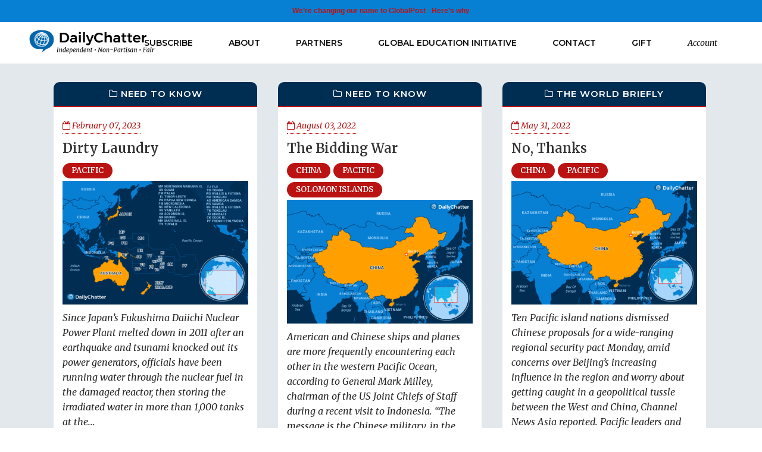

--- FILE ---
content_type: text/html; charset=UTF-8
request_url: https://www.dailychatter.com/locations/pacific/
body_size: 22114
content:
<!DOCTYPE html>
<html lang="en-US">
<head>
	<!-- Google Tag Manager -->
<script>(function(w,d,s,l,i){w[l]=w[l]||[];w[l].push({'gtm.start':
new Date().getTime(),event:'gtm.js'});var f=d.getElementsByTagName(s)[0],
j=d.createElement(s),dl=l!='dataLayer'?'&l='+l:'';j.async=true;j.src=
'https://www.googletagmanager.com/gtm.js?id='+i+dl;f.parentNode.insertBefore(j,f);
})(window,document,'script','dataLayer','GTM-TZDLX7');</script>
<!-- End Google Tag Manager -->
	<meta charset="UTF-8" />
	
				<meta name="viewport" content="width=device-width,initial-scale=1,user-scalable=no">
		            <link rel="shortcut icon" type="image/x-icon" href="https://www.dailychatter.com/wp-content/uploads/2020/05/dc-icon.png">
            <link rel="apple-touch-icon" href="https://www.dailychatter.com/wp-content/uploads/2020/05/dc-icon.png"/>
        
	<link rel="profile" href="https://gmpg.org/xfn/11" />
	<link rel="pingback" href="https://www.dailychatter.com/xmlrpc.php" />

	<meta name='robots' content='index, follow, max-image-preview:large, max-snippet:-1, max-video-preview:-1' />
	<style>img:is([sizes="auto" i], [sizes^="auto," i]) { contain-intrinsic-size: 3000px 1500px }</style>
	
	<!-- This site is optimized with the Yoast SEO plugin v26.8 - https://yoast.com/product/yoast-seo-wordpress/ -->
	<title>Pacific Archives - DailyChatter</title>
	<link rel="canonical" href="https://www.dailychatter.com/locations/pacific/" />
	<meta property="og:locale" content="en_US" />
	<meta property="og:type" content="article" />
	<meta property="og:title" content="Pacific Archives - DailyChatter" />
	<meta property="og:url" content="https://www.dailychatter.com/locations/pacific/" />
	<meta property="og:site_name" content="DailyChatter" />
	<meta property="og:image" content="https://www.dailychatter.com/wp-content/uploads/2016/06/dailychatter-linkedin-banner.jpg" />
	<meta property="og:image:width" content="700" />
	<meta property="og:image:height" content="400" />
	<meta property="og:image:type" content="image/jpeg" />
	<meta name="twitter:card" content="summary_large_image" />
	<meta name="twitter:site" content="@daily_chatter" />
	<!-- / Yoast SEO plugin. -->


<link rel='dns-prefetch' href='//cdnjs.cloudflare.com' />
<link rel='dns-prefetch' href='//www.google.com' />
<link rel='dns-prefetch' href='//www.googletagmanager.com' />
<link rel='dns-prefetch' href='//fonts.googleapis.com' />
<link rel='dns-prefetch' href='//pagead2.googlesyndication.com' />
<link rel="alternate" type="application/rss+xml" title="DailyChatter &raquo; Feed" href="https://www.dailychatter.com/feed/" />
<link rel="alternate" type="application/rss+xml" title="DailyChatter &raquo; Comments Feed" href="https://www.dailychatter.com/comments/feed/" />
<link rel="alternate" type="application/rss+xml" title="DailyChatter &raquo; Pacific Location Feed" href="https://www.dailychatter.com/locations/pacific/feed/" />
<script type="text/javascript">
/* <![CDATA[ */
window._wpemojiSettings = {"baseUrl":"https:\/\/s.w.org\/images\/core\/emoji\/15.0.3\/72x72\/","ext":".png","svgUrl":"https:\/\/s.w.org\/images\/core\/emoji\/15.0.3\/svg\/","svgExt":".svg","source":{"concatemoji":"https:\/\/www.dailychatter.com\/wp-includes\/js\/wp-emoji-release.min.js?ver=6.7.4"}};
/*! This file is auto-generated */
!function(i,n){var o,s,e;function c(e){try{var t={supportTests:e,timestamp:(new Date).valueOf()};sessionStorage.setItem(o,JSON.stringify(t))}catch(e){}}function p(e,t,n){e.clearRect(0,0,e.canvas.width,e.canvas.height),e.fillText(t,0,0);var t=new Uint32Array(e.getImageData(0,0,e.canvas.width,e.canvas.height).data),r=(e.clearRect(0,0,e.canvas.width,e.canvas.height),e.fillText(n,0,0),new Uint32Array(e.getImageData(0,0,e.canvas.width,e.canvas.height).data));return t.every(function(e,t){return e===r[t]})}function u(e,t,n){switch(t){case"flag":return n(e,"\ud83c\udff3\ufe0f\u200d\u26a7\ufe0f","\ud83c\udff3\ufe0f\u200b\u26a7\ufe0f")?!1:!n(e,"\ud83c\uddfa\ud83c\uddf3","\ud83c\uddfa\u200b\ud83c\uddf3")&&!n(e,"\ud83c\udff4\udb40\udc67\udb40\udc62\udb40\udc65\udb40\udc6e\udb40\udc67\udb40\udc7f","\ud83c\udff4\u200b\udb40\udc67\u200b\udb40\udc62\u200b\udb40\udc65\u200b\udb40\udc6e\u200b\udb40\udc67\u200b\udb40\udc7f");case"emoji":return!n(e,"\ud83d\udc26\u200d\u2b1b","\ud83d\udc26\u200b\u2b1b")}return!1}function f(e,t,n){var r="undefined"!=typeof WorkerGlobalScope&&self instanceof WorkerGlobalScope?new OffscreenCanvas(300,150):i.createElement("canvas"),a=r.getContext("2d",{willReadFrequently:!0}),o=(a.textBaseline="top",a.font="600 32px Arial",{});return e.forEach(function(e){o[e]=t(a,e,n)}),o}function t(e){var t=i.createElement("script");t.src=e,t.defer=!0,i.head.appendChild(t)}"undefined"!=typeof Promise&&(o="wpEmojiSettingsSupports",s=["flag","emoji"],n.supports={everything:!0,everythingExceptFlag:!0},e=new Promise(function(e){i.addEventListener("DOMContentLoaded",e,{once:!0})}),new Promise(function(t){var n=function(){try{var e=JSON.parse(sessionStorage.getItem(o));if("object"==typeof e&&"number"==typeof e.timestamp&&(new Date).valueOf()<e.timestamp+604800&&"object"==typeof e.supportTests)return e.supportTests}catch(e){}return null}();if(!n){if("undefined"!=typeof Worker&&"undefined"!=typeof OffscreenCanvas&&"undefined"!=typeof URL&&URL.createObjectURL&&"undefined"!=typeof Blob)try{var e="postMessage("+f.toString()+"("+[JSON.stringify(s),u.toString(),p.toString()].join(",")+"));",r=new Blob([e],{type:"text/javascript"}),a=new Worker(URL.createObjectURL(r),{name:"wpTestEmojiSupports"});return void(a.onmessage=function(e){c(n=e.data),a.terminate(),t(n)})}catch(e){}c(n=f(s,u,p))}t(n)}).then(function(e){for(var t in e)n.supports[t]=e[t],n.supports.everything=n.supports.everything&&n.supports[t],"flag"!==t&&(n.supports.everythingExceptFlag=n.supports.everythingExceptFlag&&n.supports[t]);n.supports.everythingExceptFlag=n.supports.everythingExceptFlag&&!n.supports.flag,n.DOMReady=!1,n.readyCallback=function(){n.DOMReady=!0}}).then(function(){return e}).then(function(){var e;n.supports.everything||(n.readyCallback(),(e=n.source||{}).concatemoji?t(e.concatemoji):e.wpemoji&&e.twemoji&&(t(e.twemoji),t(e.wpemoji)))}))}((window,document),window._wpemojiSettings);
/* ]]> */
</script>
<style id='wp-emoji-styles-inline-css' type='text/css'>

	img.wp-smiley, img.emoji {
		display: inline !important;
		border: none !important;
		box-shadow: none !important;
		height: 1em !important;
		width: 1em !important;
		margin: 0 0.07em !important;
		vertical-align: -0.1em !important;
		background: none !important;
		padding: 0 !important;
	}
</style>
<link rel='stylesheet' id='wp-block-library-css' href='https://www.dailychatter.com/wp-includes/css/dist/block-library/style.min.css?ver=6.7.4' type='text/css' media='all' />
<link rel='stylesheet' id='wp-components-css' href='https://www.dailychatter.com/wp-includes/css/dist/components/style.min.css?ver=6.7.4' type='text/css' media='all' />
<link rel='stylesheet' id='wp-preferences-css' href='https://www.dailychatter.com/wp-includes/css/dist/preferences/style.min.css?ver=6.7.4' type='text/css' media='all' />
<link rel='stylesheet' id='wp-block-editor-css' href='https://www.dailychatter.com/wp-includes/css/dist/block-editor/style.min.css?ver=6.7.4' type='text/css' media='all' />
<link rel='stylesheet' id='popup-maker-block-library-style-css' href='https://www.dailychatter.com/wp-content/plugins/popup-maker/dist/packages/block-library-style.css?ver=dbea705cfafe089d65f1' type='text/css' media='all' />
<style id='classic-theme-styles-inline-css' type='text/css'>
/*! This file is auto-generated */
.wp-block-button__link{color:#fff;background-color:#32373c;border-radius:9999px;box-shadow:none;text-decoration:none;padding:calc(.667em + 2px) calc(1.333em + 2px);font-size:1.125em}.wp-block-file__button{background:#32373c;color:#fff;text-decoration:none}
</style>
<style id='global-styles-inline-css' type='text/css'>
:root{--wp--preset--aspect-ratio--square: 1;--wp--preset--aspect-ratio--4-3: 4/3;--wp--preset--aspect-ratio--3-4: 3/4;--wp--preset--aspect-ratio--3-2: 3/2;--wp--preset--aspect-ratio--2-3: 2/3;--wp--preset--aspect-ratio--16-9: 16/9;--wp--preset--aspect-ratio--9-16: 9/16;--wp--preset--color--black: #000000;--wp--preset--color--cyan-bluish-gray: #abb8c3;--wp--preset--color--white: #ffffff;--wp--preset--color--pale-pink: #f78da7;--wp--preset--color--vivid-red: #cf2e2e;--wp--preset--color--luminous-vivid-orange: #ff6900;--wp--preset--color--luminous-vivid-amber: #fcb900;--wp--preset--color--light-green-cyan: #7bdcb5;--wp--preset--color--vivid-green-cyan: #00d084;--wp--preset--color--pale-cyan-blue: #8ed1fc;--wp--preset--color--vivid-cyan-blue: #0693e3;--wp--preset--color--vivid-purple: #9b51e0;--wp--preset--gradient--vivid-cyan-blue-to-vivid-purple: linear-gradient(135deg,rgba(6,147,227,1) 0%,rgb(155,81,224) 100%);--wp--preset--gradient--light-green-cyan-to-vivid-green-cyan: linear-gradient(135deg,rgb(122,220,180) 0%,rgb(0,208,130) 100%);--wp--preset--gradient--luminous-vivid-amber-to-luminous-vivid-orange: linear-gradient(135deg,rgba(252,185,0,1) 0%,rgba(255,105,0,1) 100%);--wp--preset--gradient--luminous-vivid-orange-to-vivid-red: linear-gradient(135deg,rgba(255,105,0,1) 0%,rgb(207,46,46) 100%);--wp--preset--gradient--very-light-gray-to-cyan-bluish-gray: linear-gradient(135deg,rgb(238,238,238) 0%,rgb(169,184,195) 100%);--wp--preset--gradient--cool-to-warm-spectrum: linear-gradient(135deg,rgb(74,234,220) 0%,rgb(151,120,209) 20%,rgb(207,42,186) 40%,rgb(238,44,130) 60%,rgb(251,105,98) 80%,rgb(254,248,76) 100%);--wp--preset--gradient--blush-light-purple: linear-gradient(135deg,rgb(255,206,236) 0%,rgb(152,150,240) 100%);--wp--preset--gradient--blush-bordeaux: linear-gradient(135deg,rgb(254,205,165) 0%,rgb(254,45,45) 50%,rgb(107,0,62) 100%);--wp--preset--gradient--luminous-dusk: linear-gradient(135deg,rgb(255,203,112) 0%,rgb(199,81,192) 50%,rgb(65,88,208) 100%);--wp--preset--gradient--pale-ocean: linear-gradient(135deg,rgb(255,245,203) 0%,rgb(182,227,212) 50%,rgb(51,167,181) 100%);--wp--preset--gradient--electric-grass: linear-gradient(135deg,rgb(202,248,128) 0%,rgb(113,206,126) 100%);--wp--preset--gradient--midnight: linear-gradient(135deg,rgb(2,3,129) 0%,rgb(40,116,252) 100%);--wp--preset--font-size--small: 13px;--wp--preset--font-size--medium: 20px;--wp--preset--font-size--large: 36px;--wp--preset--font-size--x-large: 42px;--wp--preset--spacing--20: 0.44rem;--wp--preset--spacing--30: 0.67rem;--wp--preset--spacing--40: 1rem;--wp--preset--spacing--50: 1.5rem;--wp--preset--spacing--60: 2.25rem;--wp--preset--spacing--70: 3.38rem;--wp--preset--spacing--80: 5.06rem;--wp--preset--shadow--natural: 6px 6px 9px rgba(0, 0, 0, 0.2);--wp--preset--shadow--deep: 12px 12px 50px rgba(0, 0, 0, 0.4);--wp--preset--shadow--sharp: 6px 6px 0px rgba(0, 0, 0, 0.2);--wp--preset--shadow--outlined: 6px 6px 0px -3px rgba(255, 255, 255, 1), 6px 6px rgba(0, 0, 0, 1);--wp--preset--shadow--crisp: 6px 6px 0px rgba(0, 0, 0, 1);}:where(.is-layout-flex){gap: 0.5em;}:where(.is-layout-grid){gap: 0.5em;}body .is-layout-flex{display: flex;}.is-layout-flex{flex-wrap: wrap;align-items: center;}.is-layout-flex > :is(*, div){margin: 0;}body .is-layout-grid{display: grid;}.is-layout-grid > :is(*, div){margin: 0;}:where(.wp-block-columns.is-layout-flex){gap: 2em;}:where(.wp-block-columns.is-layout-grid){gap: 2em;}:where(.wp-block-post-template.is-layout-flex){gap: 1.25em;}:where(.wp-block-post-template.is-layout-grid){gap: 1.25em;}.has-black-color{color: var(--wp--preset--color--black) !important;}.has-cyan-bluish-gray-color{color: var(--wp--preset--color--cyan-bluish-gray) !important;}.has-white-color{color: var(--wp--preset--color--white) !important;}.has-pale-pink-color{color: var(--wp--preset--color--pale-pink) !important;}.has-vivid-red-color{color: var(--wp--preset--color--vivid-red) !important;}.has-luminous-vivid-orange-color{color: var(--wp--preset--color--luminous-vivid-orange) !important;}.has-luminous-vivid-amber-color{color: var(--wp--preset--color--luminous-vivid-amber) !important;}.has-light-green-cyan-color{color: var(--wp--preset--color--light-green-cyan) !important;}.has-vivid-green-cyan-color{color: var(--wp--preset--color--vivid-green-cyan) !important;}.has-pale-cyan-blue-color{color: var(--wp--preset--color--pale-cyan-blue) !important;}.has-vivid-cyan-blue-color{color: var(--wp--preset--color--vivid-cyan-blue) !important;}.has-vivid-purple-color{color: var(--wp--preset--color--vivid-purple) !important;}.has-black-background-color{background-color: var(--wp--preset--color--black) !important;}.has-cyan-bluish-gray-background-color{background-color: var(--wp--preset--color--cyan-bluish-gray) !important;}.has-white-background-color{background-color: var(--wp--preset--color--white) !important;}.has-pale-pink-background-color{background-color: var(--wp--preset--color--pale-pink) !important;}.has-vivid-red-background-color{background-color: var(--wp--preset--color--vivid-red) !important;}.has-luminous-vivid-orange-background-color{background-color: var(--wp--preset--color--luminous-vivid-orange) !important;}.has-luminous-vivid-amber-background-color{background-color: var(--wp--preset--color--luminous-vivid-amber) !important;}.has-light-green-cyan-background-color{background-color: var(--wp--preset--color--light-green-cyan) !important;}.has-vivid-green-cyan-background-color{background-color: var(--wp--preset--color--vivid-green-cyan) !important;}.has-pale-cyan-blue-background-color{background-color: var(--wp--preset--color--pale-cyan-blue) !important;}.has-vivid-cyan-blue-background-color{background-color: var(--wp--preset--color--vivid-cyan-blue) !important;}.has-vivid-purple-background-color{background-color: var(--wp--preset--color--vivid-purple) !important;}.has-black-border-color{border-color: var(--wp--preset--color--black) !important;}.has-cyan-bluish-gray-border-color{border-color: var(--wp--preset--color--cyan-bluish-gray) !important;}.has-white-border-color{border-color: var(--wp--preset--color--white) !important;}.has-pale-pink-border-color{border-color: var(--wp--preset--color--pale-pink) !important;}.has-vivid-red-border-color{border-color: var(--wp--preset--color--vivid-red) !important;}.has-luminous-vivid-orange-border-color{border-color: var(--wp--preset--color--luminous-vivid-orange) !important;}.has-luminous-vivid-amber-border-color{border-color: var(--wp--preset--color--luminous-vivid-amber) !important;}.has-light-green-cyan-border-color{border-color: var(--wp--preset--color--light-green-cyan) !important;}.has-vivid-green-cyan-border-color{border-color: var(--wp--preset--color--vivid-green-cyan) !important;}.has-pale-cyan-blue-border-color{border-color: var(--wp--preset--color--pale-cyan-blue) !important;}.has-vivid-cyan-blue-border-color{border-color: var(--wp--preset--color--vivid-cyan-blue) !important;}.has-vivid-purple-border-color{border-color: var(--wp--preset--color--vivid-purple) !important;}.has-vivid-cyan-blue-to-vivid-purple-gradient-background{background: var(--wp--preset--gradient--vivid-cyan-blue-to-vivid-purple) !important;}.has-light-green-cyan-to-vivid-green-cyan-gradient-background{background: var(--wp--preset--gradient--light-green-cyan-to-vivid-green-cyan) !important;}.has-luminous-vivid-amber-to-luminous-vivid-orange-gradient-background{background: var(--wp--preset--gradient--luminous-vivid-amber-to-luminous-vivid-orange) !important;}.has-luminous-vivid-orange-to-vivid-red-gradient-background{background: var(--wp--preset--gradient--luminous-vivid-orange-to-vivid-red) !important;}.has-very-light-gray-to-cyan-bluish-gray-gradient-background{background: var(--wp--preset--gradient--very-light-gray-to-cyan-bluish-gray) !important;}.has-cool-to-warm-spectrum-gradient-background{background: var(--wp--preset--gradient--cool-to-warm-spectrum) !important;}.has-blush-light-purple-gradient-background{background: var(--wp--preset--gradient--blush-light-purple) !important;}.has-blush-bordeaux-gradient-background{background: var(--wp--preset--gradient--blush-bordeaux) !important;}.has-luminous-dusk-gradient-background{background: var(--wp--preset--gradient--luminous-dusk) !important;}.has-pale-ocean-gradient-background{background: var(--wp--preset--gradient--pale-ocean) !important;}.has-electric-grass-gradient-background{background: var(--wp--preset--gradient--electric-grass) !important;}.has-midnight-gradient-background{background: var(--wp--preset--gradient--midnight) !important;}.has-small-font-size{font-size: var(--wp--preset--font-size--small) !important;}.has-medium-font-size{font-size: var(--wp--preset--font-size--medium) !important;}.has-large-font-size{font-size: var(--wp--preset--font-size--large) !important;}.has-x-large-font-size{font-size: var(--wp--preset--font-size--x-large) !important;}
:where(.wp-block-post-template.is-layout-flex){gap: 1.25em;}:where(.wp-block-post-template.is-layout-grid){gap: 1.25em;}
:where(.wp-block-columns.is-layout-flex){gap: 2em;}:where(.wp-block-columns.is-layout-grid){gap: 2em;}
:root :where(.wp-block-pullquote){font-size: 1.5em;line-height: 1.6;}
</style>
<link rel='stylesheet' id='amazonpolly-css' href='https://www.dailychatter.com/wp-content/plugins/amazon-polly/public/css/amazonpolly-public.css?ver=1.0.0' type='text/css' media='all' />
<link rel='stylesheet' id='real-time-validation-plugin-styles-css' href='https://www.dailychatter.com/wp-content/plugins/real-time-validation-for-gravity-forms/public/assets/css/public.css?ver=1.7.0' type='text/css' media='all' />
<link rel='stylesheet' id='select2_css-css' href='https://cdnjs.cloudflare.com/ajax/libs/select2/4.0.3/css/select2.min.css?ver=6.7.4' type='text/css' media='all' />
<link rel='stylesheet' id='mediaelement-css' href='https://www.dailychatter.com/wp-includes/js/mediaelement/mediaelementplayer-legacy.min.css?ver=4.2.17' type='text/css' media='all' />
<link rel='stylesheet' id='wp-mediaelement-css' href='https://www.dailychatter.com/wp-includes/js/mediaelement/wp-mediaelement.min.css?ver=6.7.4' type='text/css' media='all' />
<link rel='stylesheet' id='bridge-default-style-css' href='https://www.dailychatter.com/wp-content/themes/bridge/style.css?ver=6.7.4' type='text/css' media='all' />
<link rel='stylesheet' id='bridge-qode-font_awesome-css' href='https://www.dailychatter.com/wp-content/themes/bridge/css/font-awesome/css/font-awesome.min.css?ver=6.7.4' type='text/css' media='all' />
<link rel='stylesheet' id='bridge-qode-font_elegant-css' href='https://www.dailychatter.com/wp-content/themes/bridge/css/elegant-icons/style.min.css?ver=6.7.4' type='text/css' media='all' />
<link rel='stylesheet' id='bridge-qode-linea_icons-css' href='https://www.dailychatter.com/wp-content/themes/bridge/css/linea-icons/style.css?ver=6.7.4' type='text/css' media='all' />
<link rel='stylesheet' id='bridge-qode-dripicons-css' href='https://www.dailychatter.com/wp-content/themes/bridge/css/dripicons/dripicons.css?ver=6.7.4' type='text/css' media='all' />
<link rel='stylesheet' id='bridge-qode-kiko-css' href='https://www.dailychatter.com/wp-content/themes/bridge/css/kiko/kiko-all.css?ver=6.7.4' type='text/css' media='all' />
<link rel='stylesheet' id='bridge-qode-font_awesome_5-css' href='https://www.dailychatter.com/wp-content/themes/bridge/css/font-awesome-5/css/font-awesome-5.min.css?ver=6.7.4' type='text/css' media='all' />
<link rel='stylesheet' id='bridge-stylesheet-css' href='https://www.dailychatter.com/wp-content/themes/bridge/css/stylesheet.min.css?ver=6.7.4' type='text/css' media='all' />
<style id='bridge-stylesheet-inline-css' type='text/css'>
   .archive.disabled_footer_top .footer_top_holder, .archive.disabled_footer_bottom .footer_bottom_holder { display: none;}


</style>
<link rel='stylesheet' id='bridge-print-css' href='https://www.dailychatter.com/wp-content/themes/bridge/css/print.css?ver=6.7.4' type='text/css' media='all' />
<link rel='stylesheet' id='bridge-style-dynamic-css' href='https://www.dailychatter.com/wp-content/themes/bridge/css/style_dynamic_callback.php?ver=6.7.4' type='text/css' media='all' />
<link rel='stylesheet' id='bridge-responsive-css' href='https://www.dailychatter.com/wp-content/themes/bridge/css/responsive.min.css?ver=6.7.4' type='text/css' media='all' />
<link rel='stylesheet' id='bridge-style-dynamic-responsive-css' href='https://www.dailychatter.com/wp-content/themes/bridge/css/style_dynamic_responsive_callback.php?ver=6.7.4' type='text/css' media='all' />
<style id='bridge-style-dynamic-responsive-inline-css' type='text/css'>
body .popmake .gform_wrapper .top_label .gfield_label, body .page-template-landing_page .gform_wrapper .top_label .gfield_label, body.page-id-866 .gform_wrapper .top_label .gfield_label, .landing-signup .gform_wrapper .top_label .gfield_label{
    display: none;
}

.title-block h1{color:#ffffff !important;font-size:2rem;font-weight:400;}
body .gform_wrapper .hidden_label input.large, body .gform_wrapper .hidden_label select.large, body .gform_wrapper .top_label input.large, body .gform_wrapper .top_label select.large{height:50px;}

/*.dark-landing-page .testimonial_text_inner p{text-align:center;}
.gchoice_10_6_1 label,body .dark-landing-page .gfield_checkbox li label, body .dark-landing-page h3{color:#fff !important;}
body .dark-landing-page h3{border-color:rgba(255,255,255,0.6);
}
body .dark-landing-page .testimonial_author{display:none;}*/
ol{padding-left: 40px;
    margin-bottom: 20px;}

.page-template-landing_page .horizontal-image{
max-width:500px;
}

ul{
    color: #000000;
    font-family: 'Merriweather',serif;
    font-size: 18px;
    line-height: 32px;
margin-bottom:20px;
}

div.campaign{
font-size:22px;
}

.page-template-blog-large-image-whole-post .blog_holder.blog_large_image article{
max-width: 710px;
    margin: 0 auto;
    margin-top: 40px;
    border: 1px solid rgba(0,0,0,0.1);
    border-radius: 5px;
display: block;
margin-bottom: 40px;
}

.page-template-blog-large-image-whole-post .blog_holder.blog_large_image article .entry_date{
float: right;
}

.page-id-2252 .gform_body ul{
color: #000 !important;
}

#amazon-polly-audio-tab{
    background: #0066ab;
    border-radius: 10px;
}

#amazon-polly-label-tab {
    font-family: roboto,sans-serif;
    color: #fff;
    font-weight: bold;
    text-align: left;
    font-size: 1em;
    padding-top: 10px;
    padding-left: 15px;
}

#amazon-polly-play-tab-src{
padding: 10px 15px 0 10px;
}

body .gsc-adBlock{
display: none !Important;
}

.cse .gsc-control-cse, .gsc-control-cse{
background: none !important;
border: none !important;
}

.gsc-input-box table{
height: 50px;
}

.cse .gsc-search-button-v2, .gsc-search-button-v2{
padding: 12px 30px !important;
}

.search-results .blog_holder article .post_text .post_text_inner{
    box-shadow: 0 0 2px 0 rgba(0,0,0,0.2);
}

#amazon-ai-player-label{color:#fff;}

.search #searchform{
    line-height: 3.4em;
    text-align: center;
    font-size: 22px;
    max-width: 400px;
    position: relative;
    margin: 0 auto;
}

.search #s{
    border: 1px solid #ababab;
    line-height: 1.2em;
    font-size: 18px;
    padding: 10px 10px;
}

.search #searchsubmit{
         background: #0066ab;
    color: #fff;
    border: none;
    padding: 14px;
    font-size: 15px;
        right: 5px;
    position: absolute;
    top: 15px;
    border-radius: 47px;
    font-weight: 600;
}

.search #searchsubmit:after{
    display: inline-block;
    font-style: normal;
    font-variant: normal;
    text-rendering: auto;
    -webkit-font-smoothing: antialiased;
    font-family: "Font Awesome";
    font-weight: 900;
    content: "\f007";
}

.blog_holder article{
    margin: 0 0 30px;
}

.widget #searchform input[type=text]{
font-size: 20px;
}

.widget #searchsubmit{
    color: #0067b1;
    font-size: 26px;
    width: 50px;
}

.search #searchsubmit{
 font-family: FontAwesome,sans-serif;
    border: 1px solid #065289;
}

.widget #searchform{
    border: 1px solid #8b8b8b;
    padding: 10px 0px;
}

.search-results .screen-reader-text{
display: none;
}

.search #s, .widget #searchform{
    border: 1px solid #ababab;
    border-radius: 50px;
    line-height: 1.2em;
    font-size: 18px;
        padding: 15px 20px;
    width: 100%;
    box-sizing: border-box;
    max-width: 400px;
}
.search-results .two_columns_33_66>.column2{
float: none;
margin: 0 auto;
}

* img{max-width:100%;}

.gf_step_number{
    height: 30px;
    width: 30px;
 line-height: 30px;
text-align: center;
}

.gf_step_active .gf_step_number{
background: #0066b0;
    height: 30px;
    width: 30px;
    text-align: center;
    line-height: 30px;
    color: #ffff;
    border-radius: 50px;
}

.gform_wrapper .gf_step_active span.gf_step_label{font-weight:bold;}

body .gform_wrapper div.validation_error{
background-color: #ce6d4e;
}

.gform_wrapper .gform_page_footer .button.gform_previous_button{
margin-bottom: 8px;
    background: none;
    border: 3px solid #d42504;
    color: #d42504;
}

body .gform_wrapper input[type=submit]{
    height: 70px;
}

.globe-checkout .gform_wrapper span.ginput_total{
color: #ffffff !important;
    padding: 1px 13px;
    background: #a71d03;
    font-weight: bold;
    display: inline !important;
    font-size: 26px!important;
}

.gform_wrapper .ginput_container span.ginput_product_price{
display: inline !important;
}

.gform_wrapper .ginput_complex .ginput_cardinfo_left select.ginput_card_expiration.ginput_card_expiration_month, .gform_wrapper .ginput_complex .ginput_cardinfo_left span.ginput_card_expiration_container select{
height: 60px !important;
}

@media (max-width:500px){
body .vc_custom_1522670687085{
    padding-top: 0px !important;
    padding-bottom: 0px !important;
}
.vc_custom_1546471756870 {
    padding-top: 25px !important;
    padding-bottom: 45px !important;
}
.vc_custom_1546471910475{
background: rgba(10,10,10,0.5) !important;
}
}

.university-banner h1, .university-banner h4{
 text-shadow: 0 0 4px rgba(0,0,0,0.6);
}

.dailychatter-benefits .wpb_text_column{
    padding: 10px;
    background: rgba(0,0,0,0.2);
    border-radius: 3px;
}

body .university-hero-text{
margin-top: 130px;
}

body .university-banner{
padding-bottom: 200px;
}

@media (max-width:1000px){
body .university-hero-text{
margin-top: 50px;
}
body .university-banner{
padding-bottom: 75px;
}
}

@media (max-width:500px){
body .university-hero-text h1{
font-size: 32px;
}
body .university-hero-text h4{
font-size: 20px;
}
body .university-hero-text .section_inner.clearfix{
width: 100%;
}

body .university-hero-text{
margin-top: 30px;
    width: 100%;
    padding: 0 5%;
    box-sizing: border-box;
}
body .university-banner{
padding-bottom: 40px;
}

body .qbutton.large{
padding: 0 20px;
}
}

body #gform_wrapper_32 input[type=submit], body .gform_wrapper input[type=button]{
    background: #000;
    width: 100%;
    height: 60px;
    font-size: 20px;
}

#gform_fields_33 .gfield_label{font-weight:bold;}

body .h3, body h3{
font-size: 30px;
    letter-spacing: normal;
    font-family: "Merriweather";
    color: #262626;
    border-bottom: none;
    margin: 30px 0 20px;
    padding-bottom: 20px;
    text-transform: none;
position: relative;
}

body h3:after {
    position: absolute;
    right: 0;
    bottom: 0;
    left: 0;
    width: 70px;
    height: 3px;
    margin-right: auto;
    margin-left: auto;
    content: '';
  background: #0067ac;
margin-left: 0;
}

body h3.center:after{
    margin-left: auto;
}

body h1, body .title_subtitle_holder h1, body .title.title_size_medium h1 {
    font-size: 35px;
    text-transform: none;
    font-family: "Merriweather";
    color: #262626;
}

body .h4, body h4 {
    color: #0067ac;
    font-family: "Merriweather";
    text-transform: none;
    color: #262626;
    font-size: 22px;
    font-weight: 600;
    margin-bottom: 20px;
}

body .testimonial_text_inner p{
    font-style: italic;
    text-transform: none;
    font-family: "Merriweather";
    font-weight: 400;
    font-size: 20px;
    line-height: 32px;
    color: #3c3c3c;
}

body blockquote {
    padding: 14px 14px 14px 20px;
    border-left: 4px solid #0066ab;
    margin-left: 0px;
    background: #ffffff;
}

.student-testimonials .testimonial_text_holder{text-align:center;}
</style>
<link rel='stylesheet' id='js_composer_front-css' href='https://www.dailychatter.com/wp-content/plugins/js_composer/assets/css/js_composer.min.css?ver=8.2' type='text/css' media='all' />
<link rel='stylesheet' id='bridge-style-handle-google-fonts-css' href='https://fonts.googleapis.com/css?family=Raleway%3A100%2C200%2C300%2C400%2C500%2C600%2C700%2C800%2C900%2C100italic%2C300italic%2C400italic%2C700italic%7CMerriweather%3A100%2C200%2C300%2C400%2C500%2C600%2C700%2C800%2C900%2C100italic%2C300italic%2C400italic%2C700italic%7CMontserrat%3A100%2C200%2C300%2C400%2C500%2C600%2C700%2C800%2C900%2C100italic%2C300italic%2C400italic%2C700italic%7COpen+Sans%3A100%2C200%2C300%2C400%2C500%2C600%2C700%2C800%2C900%2C100italic%2C300italic%2C400italic%2C700italic&#038;subset=latin%2Clatin-ext&#038;ver=1.0.0' type='text/css' media='all' />
<link rel='stylesheet' id='bridge-core-dashboard-style-css' href='https://www.dailychatter.com/wp-content/plugins/bridge-core/modules/core-dashboard/assets/css/core-dashboard.min.css?ver=6.7.4' type='text/css' media='all' />
<link rel='stylesheet' id='easy-notification-bar-css' href='https://www.dailychatter.com/wp-content/plugins/easy-notification-bar/assets/css/front.css?ver=1.6.1' type='text/css' media='all' />
<style id='easy-notification-bar-inline-css' type='text/css'>
.easy-notification-bar{background:#0780d4;color:#ffffff;font-size:12px;--enb-padding-y:8px;}
</style>
<link rel='stylesheet' id='popup-maker-site-css' href='//www.dailychatter.com/wp-content/uploads/pum/pum-site-styles.css?generated=1755186567&#038;ver=1.21.5' type='text/css' media='all' />
<link rel='stylesheet' id='childstyle-css' href='https://www.dailychatter.com/wp-content/themes/bridge-child/style.css?ver=6.7.4' type='text/css' media='all' />
<script type="text/javascript" src="https://www.dailychatter.com/wp-includes/js/jquery/jquery.min.js?ver=3.7.1" id="jquery-core-js"></script>
<script type="text/javascript" src="https://www.dailychatter.com/wp-includes/js/jquery/jquery-migrate.min.js?ver=3.4.1" id="jquery-migrate-js"></script>
<script type="text/javascript" src="https://www.dailychatter.com/wp-content/plugins/amazon-polly/public/js/amazonpolly-public.js?ver=1.0.0" id="amazonpolly-js"></script>
<script type="text/javascript" src="https://www.dailychatter.com/wp-content/plugins/real-time-validation-for-gravity-forms/public/assets/js/livevalidation_standalone.js?ver=1.7.0" id="real-time-validation-live-validation-js"></script>
<script type="text/javascript" src="https://www.dailychatter.com/wp-content/plugins/real-time-validation-for-gravity-forms/public/assets/js/public.js?ver=1.7.0" id="real-time-validation-plugin-script-js"></script>
<script type="text/javascript" src="https://www.dailychatter.com/wp-content/plugins/real-time-validation-for-gravity-forms/public/assets/js/default_validation.js?ver=1.7.0" id="real-time-validation-plugin-defaiult-skin-js-js"></script>
<script type="text/javascript" src="https://www.dailychatter.com/wp-content/plugins/wp-image-zoooom/assets/js/jquery.image_zoom.min.js?ver=1.60" id="image_zoooom-js" defer="defer" data-wp-strategy="defer"></script>
<script type="text/javascript" id="image_zoooom-init-js-extra">
/* <![CDATA[ */
var IZ = {"options":{"lensShape":"round","zoomType":"lens","lensSize":200,"borderSize":1,"borderColour":"#ffffff","cursor":"default","lensFadeIn":500,"tint":"true","tintColour":"#ffffff","tintOpacity":0.1},"with_woocommerce":"0","exchange_thumbnails":"1","enable_mobile":"0","woo_categories":"0","woo_slider":"0","enable_surecart":"0"};
/* ]]> */
</script>
<script type="text/javascript" src="https://www.dailychatter.com/wp-content/plugins/wp-image-zoooom/assets/js/image_zoom-init.js?ver=1.60" id="image_zoooom-init-js" defer="defer" data-wp-strategy="defer"></script>

<!-- Google tag (gtag.js) snippet added by Site Kit -->
<!-- Google Analytics snippet added by Site Kit -->
<script type="text/javascript" src="https://www.googletagmanager.com/gtag/js?id=G-EY0SH06RR0" id="google_gtagjs-js" async></script>
<script type="text/javascript" id="google_gtagjs-js-after">
/* <![CDATA[ */
window.dataLayer = window.dataLayer || [];function gtag(){dataLayer.push(arguments);}
gtag("set","linker",{"domains":["www.dailychatter.com"]});
gtag("js", new Date());
gtag("set", "developer_id.dZTNiMT", true);
gtag("config", "G-EY0SH06RR0");
/* ]]> */
</script>
<script></script><link rel="https://api.w.org/" href="https://www.dailychatter.com/wp-json/" /><link rel="EditURI" type="application/rsd+xml" title="RSD" href="https://www.dailychatter.com/xmlrpc.php?rsd" />
<meta name="generator" content="WordPress 6.7.4" />
<meta name="generator" content="Site Kit by Google 1.170.0" />
<!-- Google AdSense meta tags added by Site Kit -->
<meta name="google-adsense-platform-account" content="ca-host-pub-2644536267352236">
<meta name="google-adsense-platform-domain" content="sitekit.withgoogle.com">
<!-- End Google AdSense meta tags added by Site Kit -->


<script type="application/ld+json" class="saswp-schema-markup-output">
[{"@context":"https:\/\/schema.org\/","@type":"CollectionPage","@id":"https:\/\/www.dailychatter.com\/locations\/pacific\/#CollectionPage","headline":"Pacific","description":"","url":"https:\/\/www.dailychatter.com\/locations\/pacific\/","hasPart":[{"@type":"NewsArticle","headline":"Dirty Laundry","url":"https:\/\/www.dailychatter.com\/stories\/dirty-laundry\/","datePublished":"2023-02-07T04:08:22-05:00","dateModified":"2023-02-07T04:08:22-05:00","mainEntityOfPage":"https:\/\/www.dailychatter.com\/stories\/dirty-laundry\/","author":{"@type":"Person","name":"DailyChatter","url":"https:\/\/www.dailychatter.com\/author\/jbhatti\/","sameAs":[],"image":{"@type":"ImageObject","url":"https:\/\/secure.gravatar.com\/avatar\/af1166d5f6d946199c88365dfafd53dd?s=96&d=mm&r=g","height":96,"width":96}},"publisher":{"@type":"Organization","name":"DailyChatter","url":"https:\/\/www.dailychatter.com","logo":{"@type":"ImageObject","url":"https:\/\/www.dailychatter.com\/wp-content\/uploads\/2020\/05\/dc-horizontal-logo.png","width":1200,"height":250}},"image":[{"@type":"ImageObject","@id":"https:\/\/www.dailychatter.com\/stories\/dirty-laundry\/#primaryimage","url":"https:\/\/www.dailychatter.com\/wp-content\/uploads\/2023\/02\/Japan-Oceania.png","width":"1800","height":"1200"},{"@type":"ImageObject","url":"https:\/\/www.dailychatter.com\/wp-content\/uploads\/2023\/02\/Japan-Oceania-1200x900.png","width":"1200","height":"900"},{"@type":"ImageObject","url":"https:\/\/www.dailychatter.com\/wp-content\/uploads\/2023\/02\/Japan-Oceania-1200x675.png","width":"1200","height":"675"},{"@type":"ImageObject","url":"https:\/\/www.dailychatter.com\/wp-content\/uploads\/2023\/02\/Japan-Oceania-1200x1200.png","width":"1200","height":"1200"}]},{"@type":"NewsArticle","headline":"The Bidding War","url":"https:\/\/www.dailychatter.com\/stories\/the-bidding-war\/","datePublished":"2022-08-03T04:27:33-04:00","dateModified":"2022-08-03T04:51:16-04:00","mainEntityOfPage":"https:\/\/www.dailychatter.com\/stories\/the-bidding-war\/","author":{"@type":"Person","name":"DailyChatter","url":"https:\/\/www.dailychatter.com\/author\/jbhatti\/","sameAs":[],"image":{"@type":"ImageObject","url":"https:\/\/secure.gravatar.com\/avatar\/af1166d5f6d946199c88365dfafd53dd?s=96&d=mm&r=g","height":96,"width":96}},"publisher":{"@type":"Organization","name":"DailyChatter","url":"https:\/\/www.dailychatter.com","logo":{"@type":"ImageObject","url":"https:\/\/www.dailychatter.com\/wp-content\/uploads\/2020\/05\/dc-horizontal-logo.png","width":1200,"height":250}},"image":[{"@type":"ImageObject","@id":"https:\/\/www.dailychatter.com\/stories\/the-bidding-war\/#primaryimage","url":"https:\/\/www.dailychatter.com\/wp-content\/uploads\/2020\/09\/China-1.png","width":"1800","height":"1200"},{"@type":"ImageObject","url":"https:\/\/www.dailychatter.com\/wp-content\/uploads\/2020\/09\/China-1-1200x900.png","width":"1200","height":"900"},{"@type":"ImageObject","url":"https:\/\/www.dailychatter.com\/wp-content\/uploads\/2020\/09\/China-1-1200x675.png","width":"1200","height":"675"},{"@type":"ImageObject","url":"https:\/\/www.dailychatter.com\/wp-content\/uploads\/2020\/09\/China-1-1200x1200.png","width":"1200","height":"1200"}]},{"@type":"NewsArticle","headline":"No, Thanks","url":"https:\/\/www.dailychatter.com\/stories\/no-thanks\/","datePublished":"2022-05-31T05:02:07-04:00","dateModified":"2022-05-31T05:02:07-04:00","mainEntityOfPage":"https:\/\/www.dailychatter.com\/stories\/no-thanks\/","author":{"@type":"Person","name":"DailyChatter","url":"https:\/\/www.dailychatter.com\/author\/jbhatti\/","sameAs":[],"image":{"@type":"ImageObject","url":"https:\/\/secure.gravatar.com\/avatar\/af1166d5f6d946199c88365dfafd53dd?s=96&d=mm&r=g","height":96,"width":96}},"publisher":{"@type":"Organization","name":"DailyChatter","url":"https:\/\/www.dailychatter.com","logo":{"@type":"ImageObject","url":"https:\/\/www.dailychatter.com\/wp-content\/uploads\/2020\/05\/dc-horizontal-logo.png","width":1200,"height":250}},"image":[{"@type":"ImageObject","@id":"https:\/\/www.dailychatter.com\/stories\/no-thanks\/#primaryimage","url":"https:\/\/www.dailychatter.com\/wp-content\/uploads\/2020\/09\/China-1.png","width":"1800","height":"1200"},{"@type":"ImageObject","url":"https:\/\/www.dailychatter.com\/wp-content\/uploads\/2020\/09\/China-1-1200x900.png","width":"1200","height":"900"},{"@type":"ImageObject","url":"https:\/\/www.dailychatter.com\/wp-content\/uploads\/2020\/09\/China-1-1200x675.png","width":"1200","height":"675"},{"@type":"ImageObject","url":"https:\/\/www.dailychatter.com\/wp-content\/uploads\/2020\/09\/China-1-1200x1200.png","width":"1200","height":"1200"}]}]},

{"@context":"https:\/\/schema.org\/","@graph":[{"@context":"https:\/\/schema.org\/","@type":"SiteNavigationElement","@id":"https:\/\/www.dailychatter.com\/#subscribe","name":"Subscribe","url":"https:\/\/www.dailychatter.com\/subscription\/"},{"@context":"https:\/\/schema.org\/","@type":"SiteNavigationElement","@id":"https:\/\/www.dailychatter.com\/#about","name":"About","url":"https:\/\/www.dailychatter.com\/about\/"},{"@context":"https:\/\/schema.org\/","@type":"SiteNavigationElement","@id":"https:\/\/www.dailychatter.com\/#newspapers","name":"Newspapers","url":"https:\/\/www.dailychatter.com\/newspapers\/"},{"@context":"https:\/\/schema.org\/","@type":"SiteNavigationElement","@id":"https:\/\/www.dailychatter.com\/#libraries","name":"Libraries","url":"https:\/\/www.dailychatter.com\/libraries\/"},{"@context":"https:\/\/schema.org\/","@type":"SiteNavigationElement","@id":"https:\/\/www.dailychatter.com\/#companies","name":"Companies","url":"https:\/\/www.dailychatter.com\/companies\/"},{"@context":"https:\/\/schema.org\/","@type":"SiteNavigationElement","@id":"https:\/\/www.dailychatter.com\/#global-education-initiative","name":"Global Education Initiative","url":"https:\/\/www.dailychatter.com\/university-initiative\/"},{"@context":"https:\/\/schema.org\/","@type":"SiteNavigationElement","@id":"https:\/\/www.dailychatter.com\/#about-the-program","name":"About the Program","url":"https:\/\/www.dailychatter.com\/university-initiative\/"},{"@context":"https:\/\/schema.org\/","@type":"SiteNavigationElement","@id":"https:\/\/www.dailychatter.com\/#college-student-sign-up","name":"College Student Sign Up","url":"https:\/\/www.dailychatter.com\/students\/"},{"@context":"https:\/\/schema.org\/","@type":"SiteNavigationElement","@id":"https:\/\/www.dailychatter.com\/#college-faculty-sign-up","name":"College Faculty Sign Up","url":"https:\/\/www.dailychatter.com\/faculty\/"},{"@context":"https:\/\/schema.org\/","@type":"SiteNavigationElement","@id":"https:\/\/www.dailychatter.com\/#high-schools-sign-up","name":"High Schools Sign Up","url":"https:\/\/www.dailychatter.com\/highschools\/"},{"@context":"https:\/\/schema.org\/","@type":"SiteNavigationElement","@id":"https:\/\/www.dailychatter.com\/#homeschool-sign-up","name":"Homeschool Sign Up","url":"https:\/\/www.dailychatter.com\/homeschool\/"},{"@context":"https:\/\/schema.org\/","@type":"SiteNavigationElement","@id":"https:\/\/www.dailychatter.com\/#become-an-ambassador","name":"Become An Ambassador","url":"https:\/\/www.dailychatter.com\/university-initiative\/student-ambassador\/"},{"@context":"https:\/\/schema.org\/","@type":"SiteNavigationElement","@id":"https:\/\/www.dailychatter.com\/#become-a-partner","name":"Become a Partner","url":"https:\/\/www.dailychatter.com\/university-initiative\/"},{"@context":"https:\/\/schema.org\/","@type":"SiteNavigationElement","@id":"https:\/\/www.dailychatter.com\/#support-us","name":"Support Us","url":"https:\/\/www.dailychatter.com\/contribute\/"},{"@context":"https:\/\/schema.org\/","@type":"SiteNavigationElement","@id":"https:\/\/www.dailychatter.com\/#contact","name":"Contact","url":"https:\/\/www.dailychatter.com\/contact\/"},{"@context":"https:\/\/schema.org\/","@type":"SiteNavigationElement","@id":"https:\/\/www.dailychatter.com\/#gift","name":"Gift","url":"https:\/\/www.dailychatter.com\/gift\/"}]}]
</script>

<meta name="generator" content="Powered by WPBakery Page Builder - drag and drop page builder for WordPress."/>

<!-- Google AdSense snippet added by Site Kit -->
<script type="text/javascript" async="async" src="https://pagead2.googlesyndication.com/pagead/js/adsbygoogle.js?client=ca-pub-1611310995948288&amp;host=ca-host-pub-2644536267352236" crossorigin="anonymous"></script>

<!-- End Google AdSense snippet added by Site Kit -->
<style type="text/css">img.zoooom,.zoooom img{padding:0!important;}.wrapper { z-index: 40 !important; }.vc_editor.compose-mode .zoooom::before { content: "\f179     Zoom applied to the image. Check on the frontend"; position: absolute; margin-top: 12px; text-align: right; background-color: white; line-height: 1.4em; left: 5%; padding: 0 10px 6px; font-family: dashicons; font-size: 0.9em; font-style: italic; z-index: 20; }</style><script type="text/javascript"></script>		<style type="text/css" id="wp-custom-css">
			.mb-15 {
	margin-bottom:15px !important;
}
div.footer_bottom_holder div.footer_bottom span.q_social_icon_holder.normal_social {
	display: none !important;
}

li.gfield p{margin:10px 0;}

body #gf_coupon_button{
	width:auto;
	height: 45px;
}

nav.main_menu>ul>li.login>a{
	text-transform: none;
	font-family: "Merriweather";
	font-weight: 400;
	font-style: italic;
	letter-spacing: normal;
}

header.centered_logo.centered_logo_animate .q_logo img, header:not(.centered_logo) .q_logo img{
	padding-top:5px;
}

body .homepage-headline h1 {
    font-size: 2rem;
}

.two_columns_75_25>.column2, .widget_nav_menu {
    padding-top: 30px;
}

aside .widget li {
    margin: 0;
	    line-height: 2.5em;
    border-bottom: 1px solid #e6e6e6;
}

aside .widget li  a {
    color: inherit;
    font-style: italic;
    font-size: 15px;
}

aside .widget a:hover, aside .widget li a.current {
    color: #BC1112;
}

.qbutton.large {
    height: 60px;
    line-height: 60px;
    border-radius: 50px;
    font-size: 16px;
    padding: 0 29px;
}

body .gform_wrapper .gform_footer input.button, body .gform_wrapper .gform_footer input[type=image], body .gform_wrapper .gform_footer input[type=submit]{
	  background: #bd1111;
    height: 50px;
    border-radius: 50px;
	    font-family: "Montserrat";
    font-weight: 600;
}

body .gform_wrapper li.hidden_label input{
	margin: 0;
}

body .dailychatter-benefits .wpb_text_column {
    padding: 10px;
    background: rgba(0, 0, 0, 0.06);
    border-radius: 3px;
}

#gform_submit_button_43{
	border-radius: 0;
	background-color: #5BBCFF;
	font-weight: 500;
	letter-spacing: 0;
}

#gform_submit_button_43:hover{
	background-color: #0365AB;
}

body .gform_wrapper .gform_footer input.button:hover, body .gform_wrapper .gform_footer input[type=image]:hover, body .gform_wrapper .gform_footer input[type=submit]:hover {
    background: #de0000;
}

/* form updates */
body .gform_wrapper .chosen-container-single .chosen-single{
    height: 50px !important;
    line-height: 50px ;
    border: 1px solid #000;
    background: #fff;
	box-shadow: none;
}

body .gform_wrapper .chosen-container-single .chosen-single div{
	display:none;
}

.gform_wrapper input:not([type=radio]):not([type=checkbox]):not([type=submit]):not([type=button]):not([type=image]):not([type=file]){
	font-size: 16px;
	font-family: "Merriweather";
}

body .gform_wrapper .chzn-container, body .gform_wrapper input[type=email], body .gform_wrapper input[type=number], body .gform_wrapper input[type=password], body .gform_wrapper input[type=tel], body .gform_wrapper input[type=text], body .gform_wrapper input[type=url], body .gform_wrapper select, body .gform_wrapper textarea{
  font-size: 16px;
	font-family: "Merriweather";
}

body .gform_wrapper .chosen-container .chosen-results{
	max-height:120px;
}

body .gform_wrapper .chzn-container, body .gform_wrapper input[type=email], body .gform_wrapper input[type=number], body .gform_wrapper input[type=password], body .gform_wrapper input[type=tel], body .gform_wrapper input[type=text], body .gform_wrapper input[type=url], body .gform_wrapper select, body .gform_wrapper textarea {
    border: 1px solid #000;
	height: 50px;
	line-height:50px;
}
body .gform_wrapper .chosen-container-single .chosen-search input[type=text]{
	background-image: none;
}

body .gform_wrapper li.gfield{
	padding-right: 0 !important;
}

.select2-container--default .select2-selection--single{
	height: 50px;
	line-height: 50px;
	border: 1px solid #000;
	border-radius: 0;
}

.select2-container--default .select2-selection--single .select2-selection__rendered{
	line-height: 50px;
}

.select2-container--default .select2-selection--single .select2-selection__arrow {
    height: 26px;
    position: absolute;
    top: 50%;
    margin-top: -13px;
    right: 1px;
    width: 20px;
}

.select2-container--default .select2-selection--single .select2-selection__arrow b{
	 border-color: #000 transparent transparent transparent;
}

.select2-results__option{
	font-size: 16px;
	padding: 4px 10px;
}

.select2-container--default .select2-search--dropdown .select2-search__field{
	height: 40px;
	font-size: 16px;
	padding: 4px 10px;
	border-radius: 0 !important;
}

.select2-container{
	width: 100% !important;
}

body .gform_wrapper .field_description_below .gfield_description {
    padding-top: 5px;
    font-family: "Merriweather";
}

body .gform_wrapper .validation_message {
    color: #790000;
    font-weight: normal;
	  font-style: italic;
    font-family: "Merriweather";
}

body .gform_wrapper li.gfield.gfield_error, body .gform_wrapper li.gfield.gfield_error.gfield_contains_required.gfield_creditcard_warning{
	margin: 0
		background-color: none !important;
}

.gform_wrapper li.gfield ::-webkit-input-placeholder { /* Edge */
  color: #000;
}

:-ms-input-placeholder { /* Internet Explorer 10-11 */
  color: #000;
}

::placeholder {
  color: #000;
}

body .gform_wrapper .chosen-container-active.chosen-with-drop .chosen-single{
	background: #fff;
}

div.landing-page-post-feed{
	box-shadow: 0 0 10px rgba(0,0,0,0.2);
}

.dark-block ::-webkit-input-placeholder { /* Chrome/Opera/Safari */
  color: white;
	font-style: italic;
}
.dark-block ::-moz-placeholder { /* Firefox 19+ */
  color: white;
	font-style: italic;
}
.dark-block :-ms-input-placeholder { /* IE 10+ */
  color: white;
	font-style: italic;
}
.dark-block :-moz-placeholder { /* Firefox 18- */
  color: white;
	font-style: italic;
}

table td{
	border: 1px solid #a7a7a7;
	text-align: left;
	padding: 5px 10px;
}

table tr:nth-of-type(even){
	background: #f7f7f7;
}

body .testimonials_c_holder .testimonial_content_inner{
	background:none;
}

@media (min-width:768px){
.border-image {
    position: absolute;
    z-index: 1;
    top: 0;
    left: 6%;
    width: 90%;
    height: 80%;
    border: 12px solid;
    border-image-slice: 1;
    border-image-source: linear-gradient(172.06deg, #0366AB 10.72%, #54bafe 66.64%);
    pointer-events: none;
	}}

@media (max-width:767px){
.mobile-padded-column{
	padding-left:20px;
	padding-right:20px;
}
}

.column-shadow{
	    box-shadow: 0 0 31px rgba(0,0,0,0.4);
}

body ul.light-bullets{
  list-style: none; /* Remove default bullets */
}

ul.light-bullets li::before {
  content: "\2022";  /* Add content: \2022 is the CSS Code/unicode for a bullet */
  color: #fff; /* Change the color */
  font-weight: bold; /* If you want it to be bold */
  display: inline-block; /* Needed to add space between the bullet and the text */
  width: 1em; /* Also needed for space (tweak if needed) */
  margin-left: -1em; /* Also needed for space (tweak if needed) */
}

.testimonials_c_holder .testimonial_content_inner{
	    padding: 50px 30px 0px 30px;
}


@media (max-width:1000px){
.testimonials_c_holder .testimonial_content_inner{
	  padding: 0px;
}
	body .testimonial_text_inner p{
			font-size: 14px;
		line-height: 1.6em;
	}
	body .testimonials_c_holder .testimonial_content_inner .testimonial_author{
		font-size: 14px !important;
	}
}

@media (max-width: 500px){
	body  .vc_custom_1595258780581{
		padding-bottom: 40px !important;
	}
	
	body .vc_custom_1594915231778{
		margin-top: 0 !important;
	}
}

.page-id-17157 .content_inner{
	padding: 0 !important;
}

.page-id-17157 .logo-block{
	 border-bottom: 1px solid rgba(0,0,0,0.1);
}

body .gform_wrapper .gform_confirmation_message, body .gform_wrapper div.validation_error{
	text-transform:normal;
}

.select2-container{
	max-width: 100%;
}

.page-id-17775{
	background-color: #E5E5E5;
}

.page-id-17871 .gform_wrapper ul.gform_fields li.gfield {
    margin-top: 30px;
    border-bottom: 1px solid #e7e7e7;
    padding-bottom: 30px;
}

.image-shadow img{
	box-shadow: 0 0 20px #002138;
}

/* quiz */

.wrapper table td, .wrapper table tr:nth-of-type(even){
	border: none;
	background: none;
}

body .gform_fields p{
	margin: 10px 0;
}

body .gform_wrapper .gform_footer input.button, body .gform_wrapper .gform_footer input[type=image], body .gform_wrapper .gform_footer input[type=submit]{
	    font-size: 1em;
    width: auto;
    margin: 0 16px 0 0;
}

.gform_wrapper.gravity-theme .gform_footer, .gform_wrapper.gravity-theme .gform_page_footer{
	margin: 6px 0 0;
    padding: 0;
}

body .gform_wrapper .gform_fields .gfield{
	margin: 0px;
}

.gform_legacy_markup_wrapper ul.gform_fields li.gfield{
	  margin-top: 20px;
}

.grad-date-picker .ginput_container_date input{
	width: 50% !important;
	min-width: 200px;
}

body .gform_wrapper .gfield_description{
	font-family: "Merriweather";
}

body .gform_legacy_markup_wrapper ul.gform_fields li.delivery-date{
	background: #e5e7e9;
	padding: 20px;
}

body .gform_legacy_markup_wrapper ul.gform_fields li.delivery-date select {
    padding: 5px 15px;
    height: 60px;
	text-align: center;
}

body .gform_legacy_markup_wrapper .top_label .gfield_label{
	font-weight: 600;
}

body .gform_legacy_markup_wrapper span.ginput_total{
	color: #000;
}

body .gform_wrapper .gform_footer{
	margin-top: 20px;
}

body .gform_legacy_markup_wrapper h2.gsection_title{
	color: #000;
}

body.home .flexslider{
	max-width: 100% !important;
}

body.home .content_inner{
	padding: 0 !important;
}

.popmake p{
	color: #000;
	font-size: 16px;
	font-weight 400:;
	line-height: 1.6em;
}

.pum-theme-5 .pum-title, .pum-theme-lightbox .pum-title{
	font-size: 24px;
	font-weight: 600;
}


.blog_holder.blog_single article h2{
	color: #000;
	font-weight: 600;
	font-size: 32px;
	border-bottom: none;
}


body .h3, body h3 {
    font-weight: 800;
}

#amazon-polly-audio-tab {
    background: #dde2e5;
	padding: 20px;
    border-radius: 0px;
}

#amazon-ai-player-label {
    color: #000;
	font-family: "Merriweather";
	margin-bottom: 10px;
	font-weight: 600;
	font-size: 16px;
}

audio::-webkit-media-controls-play-button,
audio::-webkit-media-controls-panel {
  background-color: #fff;
}

.drop_down .second{
	box-shadow: 0 2px 14px rgba(0,0,0,0.3);
}

/* Pricing Table */


.q_price_table{
	border-top-color: #28BACB;
}

.q_price_table .price_table_inner{
	background: #FFFEFC;
}

.price_table_inner .pricing_table_content ul li:nth-child(odd){
	background: #F8F5F0;
}

.price_in_table .price {
    font-size: 52px;
    color: #090b0a;
}

.price_in_table .mark{
	top: 0;
}

.price_table_inner ul li.pricing_table_content{
	padding: 0;
}

.price_table_inner ul li {
    line-height: 1.4rem;
    padding: 20px 20px 17px 20px;
}

.price_table_inner ul li.pricing_table_content li{
		font-size: 15px;
}

.price_table_inner .pricing_table_content ul li strong{
 		color:#54C095;
}

.price_table_inner .pricing_table_content p{
	display: none;
}

.price_table_inner ul li.prices{
	padding-bottom: 20px;
}

.q_price_table.active .price_table_inner{
	border-top: 1px solid #28BACB;
}

body .q_price_table.active .active_text{
	background-color: transparent !important;
	color: #caf8ff;
	font-size: 28px;
	text-align: left;
	font-style: italic;
	font-family: 'Aleo', sans-serif;
	top: -30px;
	left: -10px;
	 transform: rotate(-10deg);
  -webkit-transform: rotate(-10deg);
  -moz-transform: rotate(-10deg);
  -ms-transform: rotate(-10deg);
  -o-transform: rotate(-10deg);
  filter: progid:DXImageTransform.Microsoft.BasicImage(rotation=3);
}

.active .cell.table_title, .active .prices{
background-color: #0f94a7;
}

.cell.table_title h3{
		font-size: 24px;
}

.active .cell.table_title h3{
	color:#fff !important;
}

.price_in_table .price{
    font-size: 40px;
	  font-weight: 600;
}

.price_in_table .mark{
	font-size: 15px;
	text-transform: lowercase;
	font-style: italic;
}

form.post-password-form {
    padding: 100px 10px 800px 10px;
    margin: 0 auto;
	max-width: 100%;
	height: 100%;
    margin-top: 0;
	    background-image: url(https://www.hawaiicollection.com/wp-content/uploads/sites/2/2022/01/hawaii-palms.jpg);
	background-size: cover;
}

.post-password-form p{
	color: #fff;
  max-width: 600px;
	margin: 0 auto;
}

.post-password-form input[type=password]{
	background: #fffbf7;
}

.price_table_inner ul li.table_title .title_content{
	 color: #000;
	font-size: 28px;
}

.price_table_inner ul li.table_title .title_content:after{
	margin: 0 auto;
}

.price_table_inner .pricing_table_content ul li strong{
	color: #BB1212;
}

.q_price_table {
    border-top-color: #fff;
}

.price_table_inner  .qbutton.white{
	margin-top:20px;
}

.qbutton.white:hover {
    background-color: #f92f2f;
}

.qbutton.white:hover {
    border-color: #f92f2f;
}

body .price_table_inner ul{
	margin-left: 0 !important;
}


/* Stories Styles */

body.archive .wrapper, body.archive .wrapper .container, body.search-results .wrapper .container, body.page-template-blog-masonry .wrapper .container{
	background: #e3e8ed !important;
}

body.archive .wrapper .container, body.search-results .wrapper .container{
	padding: 30px 0;
}

@media (max-width: 800px){
body.archive .content_inner, body.search-results .content_inner, body.page-template-blog-masonry .content_inner{
    padding: 0px;
	}
body.archive .wrapper .container, body.search-results .wrapper .container, body.page-template-blog-masonry .wrapper .container{
	padding: 30px 10px;
	box-sizing: border-box;
}
}

.stories-template-default .blog_holder article .post_image, body.page-template-blog-masonry .blog_holder article .post_image{
    display: block;
	margin-bottom: 20px;
}

h4.location_tag{
	margin-bottom: 10px;
}

h4.location_tag a{
	background: #BB1212;
	display: inline-block;
	padding: 0px 15px;
	border-radius: 50px;
	font-size: 13px;
	line-height: 26px;
 text-transform: uppercase;
	color: #fff;
	margin-bottom: 0;
	margin-right: 5px;
}

.stories-template-default h2.entry_title, .page-template-blog-masonry h2.entry_title{
margin-bottom: 10px !important;
}

.single-story-container{
	max-width: 600px;
	margin: 0 auto;
	position: relative;
}

h5.segment_tag{
	margin: 0 !important;
	color: #fff;
  border-radius: 10px;
	background: #002D52;
	padding: 0 10px;
	line-height: 40px;
	display: inline-block;
}

body.single-stories h5.segment_tag{
	margin: 0 0 10px 0 !important;
}

article.type-stories .post_text, body.page-template-blog-masonry .post_text, .blog_holder.masonry article.post .post_text .post_text_inner{
	border-radius:10px !important;
}

article.type-stories .post_text_inner, article.type-post .post_text_inner{
	border-bottom-left-radius: 10px;
	border-bottom-right-radius: 10px;
}

h5.segment_tag a{
	color: #fff;
}

.stories-template-default #amazon-ai-player-label{
	display: none;
}

.stories-template-default  #amazon-polly-audio-tab{
	padding: 10px;
}

.stories-template-default #amazon-polly-audio-table{
	margin-bottom: 20px;
}

.blog_holder article.type-stories .post_image{
	display: block;
}

.post_text .post_text_inner{
 padding-top: 10px;
}

.blog_holder article.type-stories .post_excerpt{
	font-size: 16px;
	line-height: 1.6em;
	margin: 10px 0;
	font-style: italic;
}

body.page-template-blog-masonry .post_excerpt, article.post .post_excerpt{
	display: none;
}

.blog_holder article.type-stories em.story_date, .blog_holder article.type-post em.story_date{
	font-size: 14px;
	margin-bottom: 5px;
	text-align: left;
}

.stories-template-default article.type-stories em.story_date, .stories .stories-date-link, .post .stories-date-link{
	color: #BA1212;
	background: none;
	border-bottom: 1px dotted;
	padding-bottom: 3px;
}

.blog_holder article.type-stories h5.segment_tag{
	border-bottom-left-radius: 0;
	border-bottom-right-radius: 0;
	display: block;
	text-align: center;
	border-bottom: 2px solid #BB1112;
}

.blog_holder article.type-stories .entry_title, .blog_holder article.type-post .entry_title{
	margin-top: 10px;
}

.blog_holder article.type-stories a.full-story-link, .blog_holder article.type-post a.full-story-link{
	font-size: 14px;
	font-weight: 600;
	text-transform: uppercase;
}

.original-post-meta{
	background-color: #f2f4f7;
	padding: 20px;
	margin-bottom: 40px;
}

/* search */

.asp_w_container_1, .asp_w_container_3{
	margin: 0 auto 30px auto;
}

#ajaxsearchpro1_1, #ajaxsearchpro1_2, div.asp_m.asp_m_1, div.asp_m.asp_m_3{
	box-shadow: 0 0 8px rgba(0,0,0,0.3);
	margin: 0 auto;
}

p.ss-social-share-label span{
	font-weight: 800 !important;
}

body .asp_content h3:after{
	display: none !important;
}

body .asp_res_text{
	display: none;
}

.single-post .blog_holder article .post_image{
	display: none;
}

.single-post .blog_holder article h2.entry_title{
	font-size: 24px;
}

.single-post .blog_holder article h3{
	background: #022D52;
	color: #fff;
	text-align: center;
	padding: 10px;
	border-top-right-radius: 30px;
	border-top-left-radius: 30px;
	border-bottom: 5px solid #bc1112;
}

.single-post .blog_holder article h3:after{
	display: none;
}


.single-post .blog_holder article h4{
	font-size: 1.4em;
	font-weight: 800;
	text-align: center;
}

.single-post .blog_holder article .post_text_inner{
	z-index: 100;
	position: relative;
}

.single-post .blog_holder article h5{
	background: #bc1112;
	display: block;
max-width: 300px;
	text-align: center;
	width: auto;
	color: #fff;
	padding: 5px 10px;
	border-radius: 50px;
	margin: 0 auto;
	z-index: 200;
	position: relative;
	border: 1px solid #fff;
}

.single-post .blog_holder article img{
	display: block;
	margin: -7px auto 30px auto !important;
	text-align: center;
}

.asp_w_container_3, #ajaxsearchpro3_1, #ajaxsearchpro3_2, div.asp_m.asp_m_3{
	width: 100%;
	max-width: 400px;
}

.sidebar .AjaxSearchProTopSearchesWidget h5{
	font-family: "Merriweather";
	text-transform: none;
	color: #000;
	font-style: italic;
	margin-bottom: 0;
}

.sidebar .AjaxSearchProTopSearchesWidget .keywords a{
	font-size: 14px;
	font-style: italic;
	color: #BC1112;
}

aside .widget{
	margin: 0 0 18px;
}

.gform_wrapper.gravity-theme .gfield-choice-input+label{
	font-size: 18px;
	margin-bottom: 10px;
}

.gform_wrapper.gravity-theme .gfield-choice-input{
	margin-top: -10px;
}

.page-id-19251 .gform_wrapper.gravity-theme .gform_footer {
    margin: 15px 0 0;
    padding: 0;
}

.single-plan .qode_pricing_tables.two_columns .q_price_table{
	width: 100%;
	box-shadow: 0 0 40px 0 rgba(0,0,0,0.3);
}

.page-id-20870 #field_32_20{
	display: none;
}

.page-id-20870 h1{
	font-size: 26px;
	line-height: 1.6em;
}

#gform_wrapper_69{
	background: #e7e8ed;
	padding: 20px;
	border-radius: 10px;
}

.gpnf-add-entry{
	    background: #BC1112;
    color: #fff;
    border: none;
    padding: 10px 30px 10px 20px;
    font-family: 'Source Sans Pro';
    text-transform: uppercase;
    font-size: 16px;
    border-radius: 5px;
    font-weight: 600;
		position: relative;
}

button.gpnf-add-entry:after {
    content: "+";
    position: absolute;
    margin-left: 6px;
    font-weight: bold;
    top: 3px;
    font-size: 26px;
}		</style>
		<noscript><style> .wpb_animate_when_almost_visible { opacity: 1; }</style></noscript>	<script src="https://js.chargebee.com/v2/chargebee.js" data-cb-site="DailyChatter" data-cb-domain="https://billing.dailychatter.com" data-cb-gtm-enabled="true"></script>

<script type="text/javascript" src="https://static.leaddyno.com/js"></script>
<script>
LeadDyno.key = "e5102136645877623474fc52c1681947453ffd6d";
LeadDyno.recordVisit();
LeadDyno.autoWatch();
LeadDyno.initChargebee();

$( document ).ready(function() {
var trackingId = LeadDyno.devTools.getTrackingId();
var cbInstance = Chargebee.getInstance();
var cart = cbInstance.getCart();
cart.setAffiliateToken("LD"); //for Chargebee to track the affiliate id and pass it in subscription information
});
</script>


</head>

<body class="archive tax-locations term-pacific term-265 bridge-core-3.3.1  qode-title-hidden qode-child-theme-ver-1.0.0 qode-theme-ver-30.8.8.6 qode-theme-bridge disabled_footer_top wpb-js-composer js-comp-ver-8.2 vc_responsive"  >
<!-- Google Tag Manager (noscript) -->
<noscript><iframe src="https://www.googletagmanager.com/ns.html?id=GTM-TZDLX7"
height="0" width="0" style="display:none;visibility:hidden"></iframe></noscript>
<!-- End Google Tag Manager (noscript) -->
			<div class="easy-notification-bar easy-notification-bar--align_center">
				<div class="easy-notification-bar-container enb-system-font">
											<div class="easy-notification-bar-message"><a href="/globalpost" style="text-decoration:none;font-weight:600">We’re changing our name to GlobalPost - Here’s why</a></div>
														</div>
							</div>
			

<div class="wrapper">
	<div class="wrapper_inner">

    
		<!-- Google Analytics start -->
				<!-- Google Analytics end -->

		
	<header class=" scroll_header_top_area  stick scrolled_not_transparent with_border header_style_on_scroll sticky_mobile page_header">
	<div class="header_inner clearfix">
				<div class="header_top_bottom_holder">
			
			<div class="header_bottom clearfix" style='' >
											<div class="header_inner_left">
																	<div class="mobile_menu_button">
		<span>
			<i class="qode_icon_font_awesome fa fa-bars " ></i>		</span>
	</div>
								<div class="logo_wrapper" >
	<div class="q_logo">
		<a  href="https://www.dailychatter.com/" >
             <img  class="normal" src="https://www.dailychatter.com/wp-content/uploads/2020/05/dc-horizontal-logo.png" alt="Logo"> 			 <img  class="light" src="https://www.dailychatter.com/wp-content/uploads/2020/05/dc-horizontal-logo.png" alt="Logo"/> 			 <img  class="dark" src="https://www.dailychatter.com/wp-content/uploads/2020/05/dc-horizontal-logo.png" alt="Logo"/> 			 <img  class="sticky" src="https://www.dailychatter.com/wp-content/uploads/2020/05/dc-horizontal-logo.png" alt="Logo"/> 			 <img  class="mobile" src="https://www.dailychatter.com/wp-content/uploads/2020/05/dc-horizontal-logo.png" alt="Logo"/> 					</a>
	</div>
	</div>															</div>
															<div class="header_inner_right">
									<div class="side_menu_button_wrapper right">
																														<div class="side_menu_button">
																																	
										</div>
									</div>
								</div>
							
							
							<nav class="main_menu drop_down right">
								<ul id="menu-main" class=""><li id="nav-menu-item-18734" class="menu-item menu-item-type-post_type menu-item-object-page  narrow"><a href="https://www.dailychatter.com/subscription/" class=""><i class="menu_icon blank fa"></i><span>Subscribe</span><span class="plus"></span></a></li>
<li id="nav-menu-item-1598" class="menu-item menu-item-type-post_type menu-item-object-page  narrow"><a href="https://www.dailychatter.com/about/" class=""><i class="menu_icon blank fa"></i><span>About</span><span class="plus"></span></a></li>
<li id="nav-menu-item-18803" class="menu-item menu-item-type-custom menu-item-object-custom menu-item-has-children  has_sub narrow"><a href="#" class=""><i class="menu_icon blank fa"></i><span>Partners</span><span class="plus"></span></a>
<div class="second"><div class="inner"><ul>
	<li id="nav-menu-item-18804" class="menu-item menu-item-type-post_type menu-item-object-page "><a href="https://www.dailychatter.com/newspapers/" class=""><i class="menu_icon blank fa"></i><span>Newspapers</span><span class="plus"></span></a></li>
	<li id="nav-menu-item-19034" class="menu-item menu-item-type-post_type menu-item-object-page "><a href="https://www.dailychatter.com/libraries/" class=""><i class="menu_icon blank fa"></i><span>Libraries</span><span class="plus"></span></a></li>
	<li id="nav-menu-item-19033" class="menu-item menu-item-type-post_type menu-item-object-page "><a href="https://www.dailychatter.com/companies/" class=""><i class="menu_icon blank fa"></i><span>Companies</span><span class="plus"></span></a></li>
</ul></div></div>
</li>
<li id="nav-menu-item-1763" class="menu-item menu-item-type-post_type menu-item-object-page menu-item-has-children  has_sub narrow"><a href="https://www.dailychatter.com/university-initiative/" class=""><i class="menu_icon blank fa"></i><span>Global Education Initiative</span><span class="plus"></span></a>
<div class="second"><div class="inner"><ul>
	<li id="nav-menu-item-18687" class="menu-item menu-item-type-post_type menu-item-object-page "><a href="https://www.dailychatter.com/university-initiative/" class=""><i class="menu_icon blank fa"></i><span>About the Program</span><span class="plus"></span></a></li>
	<li id="nav-menu-item-17459" class="menu-item menu-item-type-post_type menu-item-object-page "><a href="https://www.dailychatter.com/students/" class=""><i class="menu_icon blank fa"></i><span>College Student Sign Up</span><span class="plus"></span></a></li>
	<li id="nav-menu-item-17493" class="menu-item menu-item-type-post_type menu-item-object-page "><a href="https://www.dailychatter.com/faculty/" class=""><i class="menu_icon blank fa"></i><span>College Faculty Sign Up</span><span class="plus"></span></a></li>
	<li id="nav-menu-item-24533" class="menu-item menu-item-type-post_type menu-item-object-page "><a href="https://www.dailychatter.com/highschools/" class=""><i class="menu_icon blank fa"></i><span>High Schools Sign Up</span><span class="plus"></span></a></li>
	<li id="nav-menu-item-24870" class="menu-item menu-item-type-post_type menu-item-object-page "><a href="https://www.dailychatter.com/homeschool/" class=""><i class="menu_icon blank fa"></i><span>Homeschool Sign Up</span><span class="plus"></span></a></li>
	<li id="nav-menu-item-17458" class="menu-item menu-item-type-post_type menu-item-object-page "><a href="https://www.dailychatter.com/university-initiative/student-ambassador/" class=""><i class="menu_icon blank fa"></i><span>Become An Ambassador</span><span class="plus"></span></a></li>
	<li id="nav-menu-item-17460" class="menu-item menu-item-type-post_type menu-item-object-page "></li>
	<li id="nav-menu-item-21040" class="menu-item menu-item-type-post_type menu-item-object-page "><a href="https://www.dailychatter.com/contribute/" class=""><i class="menu_icon blank fa"></i><span>Support Us</span><span class="plus"></span></a></li>
</ul></div></div>
</li>
<li id="nav-menu-item-402" class="menu-item menu-item-type-post_type menu-item-object-page  narrow"><a href="https://www.dailychatter.com/contact/" class=""><i class="menu_icon blank fa"></i><span>Contact</span><span class="plus"></span></a></li>
<li id="nav-menu-item-23051" class="menu-item menu-item-type-custom menu-item-object-custom  narrow"><a href="https://www.dailychatter.com/gift/" class=""><i class="menu_icon blank fa"></i><span>Gift</span><span class="plus"></span></a></li>
<li id="nav-menu-item-18646" class="login popmake-18645 menu-item menu-item-type-custom menu-item-object-custom  narrow"><a href="#" class=""><i class="menu_icon blank fa"></i><span>Account</span><span class="plus"></span></a></li>
</ul>							</nav>
														<nav class="mobile_menu">
	<ul id="menu-main-1" class=""><li id="mobile-menu-item-18734" class="menu-item menu-item-type-post_type menu-item-object-page "><a href="https://www.dailychatter.com/subscription/" class=""><span>Subscribe</span></a><span class="mobile_arrow"><i class="fa fa-angle-right"></i><i class="fa fa-angle-down"></i></span></li>
<li id="mobile-menu-item-1598" class="menu-item menu-item-type-post_type menu-item-object-page "><a href="https://www.dailychatter.com/about/" class=""><span>About</span></a><span class="mobile_arrow"><i class="fa fa-angle-right"></i><i class="fa fa-angle-down"></i></span></li>
<li id="mobile-menu-item-18803" class="menu-item menu-item-type-custom menu-item-object-custom menu-item-has-children  has_sub"><a href="#" class=""><span>Partners</span></a><span class="mobile_arrow"><i class="fa fa-angle-right"></i><i class="fa fa-angle-down"></i></span>
<ul class="sub_menu">
	<li id="mobile-menu-item-18804" class="menu-item menu-item-type-post_type menu-item-object-page "><a href="https://www.dailychatter.com/newspapers/" class=""><span>Newspapers</span></a><span class="mobile_arrow"><i class="fa fa-angle-right"></i><i class="fa fa-angle-down"></i></span></li>
	<li id="mobile-menu-item-19034" class="menu-item menu-item-type-post_type menu-item-object-page "><a href="https://www.dailychatter.com/libraries/" class=""><span>Libraries</span></a><span class="mobile_arrow"><i class="fa fa-angle-right"></i><i class="fa fa-angle-down"></i></span></li>
	<li id="mobile-menu-item-19033" class="menu-item menu-item-type-post_type menu-item-object-page "><a href="https://www.dailychatter.com/companies/" class=""><span>Companies</span></a><span class="mobile_arrow"><i class="fa fa-angle-right"></i><i class="fa fa-angle-down"></i></span></li>
</ul>
</li>
<li id="mobile-menu-item-1763" class="menu-item menu-item-type-post_type menu-item-object-page menu-item-has-children  has_sub"><a href="https://www.dailychatter.com/university-initiative/" class=""><span>Global Education Initiative</span></a><span class="mobile_arrow"><i class="fa fa-angle-right"></i><i class="fa fa-angle-down"></i></span>
<ul class="sub_menu">
	<li id="mobile-menu-item-18687" class="menu-item menu-item-type-post_type menu-item-object-page "><a href="https://www.dailychatter.com/university-initiative/" class=""><span>About the Program</span></a><span class="mobile_arrow"><i class="fa fa-angle-right"></i><i class="fa fa-angle-down"></i></span></li>
	<li id="mobile-menu-item-17459" class="menu-item menu-item-type-post_type menu-item-object-page "><a href="https://www.dailychatter.com/students/" class=""><span>College Student Sign Up</span></a><span class="mobile_arrow"><i class="fa fa-angle-right"></i><i class="fa fa-angle-down"></i></span></li>
	<li id="mobile-menu-item-17493" class="menu-item menu-item-type-post_type menu-item-object-page "><a href="https://www.dailychatter.com/faculty/" class=""><span>College Faculty Sign Up</span></a><span class="mobile_arrow"><i class="fa fa-angle-right"></i><i class="fa fa-angle-down"></i></span></li>
	<li id="mobile-menu-item-24533" class="menu-item menu-item-type-post_type menu-item-object-page "><a href="https://www.dailychatter.com/highschools/" class=""><span>High Schools Sign Up</span></a><span class="mobile_arrow"><i class="fa fa-angle-right"></i><i class="fa fa-angle-down"></i></span></li>
	<li id="mobile-menu-item-24870" class="menu-item menu-item-type-post_type menu-item-object-page "><a href="https://www.dailychatter.com/homeschool/" class=""><span>Homeschool Sign Up</span></a><span class="mobile_arrow"><i class="fa fa-angle-right"></i><i class="fa fa-angle-down"></i></span></li>
	<li id="mobile-menu-item-17458" class="menu-item menu-item-type-post_type menu-item-object-page "><a href="https://www.dailychatter.com/university-initiative/student-ambassador/" class=""><span>Become An Ambassador</span></a><span class="mobile_arrow"><i class="fa fa-angle-right"></i><i class="fa fa-angle-down"></i></span></li>
	<li id="mobile-menu-item-17460" class="menu-item menu-item-type-post_type menu-item-object-page "></li>
	<li id="mobile-menu-item-21040" class="menu-item menu-item-type-post_type menu-item-object-page "><a href="https://www.dailychatter.com/contribute/" class=""><span>Support Us</span></a><span class="mobile_arrow"><i class="fa fa-angle-right"></i><i class="fa fa-angle-down"></i></span></li>
</ul>
</li>
<li id="mobile-menu-item-402" class="menu-item menu-item-type-post_type menu-item-object-page "><a href="https://www.dailychatter.com/contact/" class=""><span>Contact</span></a><span class="mobile_arrow"><i class="fa fa-angle-right"></i><i class="fa fa-angle-down"></i></span></li>
<li id="mobile-menu-item-23051" class="menu-item menu-item-type-custom menu-item-object-custom "><a href="https://www.dailychatter.com/gift/" class=""><span>Gift</span></a><span class="mobile_arrow"><i class="fa fa-angle-right"></i><i class="fa fa-angle-down"></i></span></li>
<li id="mobile-menu-item-18646" class="login popmake-18645 menu-item menu-item-type-custom menu-item-object-custom "><a href="#" class=""><span>Account</span></a><span class="mobile_arrow"><i class="fa fa-angle-right"></i><i class="fa fa-angle-down"></i></span></li>
</ul></nav>											</div>
			</div>
		</div>

</header>	<a id="back_to_top" href="#">
        <span class="fa-stack">
            <i class="qodef-icon-linea-icon icon-arrows-slim-up " ></i>        </span>
	</a>


    
    
    <div class="content content_top_margin_none">
        <div class="content_inner  ">
    
	
				<div class="container">
            			<div class="container_inner default_template_holder clearfix">
									<div class="blog_holder masonry masonry_infinite_scroll">

			<div class="blog_holder_grid_sizer"></div>
		<div class="blog_holder_grid_gutter"></div>
	
    <!--if template name is defined than it is used our template and we can use query '$blog_query'-->
    
        <!--otherwise it is archive or category page and we don't have query-->
                    		<article id="post-21678" class="post-21678 stories type-stories status-publish has-post-thumbnail hentry locations-pacific segments-need-to-know">
			<div class="post_text">
        					<h5 class="segment_tag"><i class="fa fa-folder-o" aria-hidden="true"></i> <a href="https://www.dailychatter.com/segments/need-to-know/" rel="tag">Need to Know</a></h5>
			 				<div class="post_text_inner">
									                  <a class="stories-date-link" href="/stories/2023/02/07"><em class="story_date"><i class="fa fa-calendar-o" aria-hidden="true"></i> February 07, 2023</em></a>
													<h4  class="entry_title"><a  href="https://www.dailychatter.com/stories/dirty-laundry/" target="_self" title="Dirty Laundry">Dirty Laundry</a></h4>
                      <h4 class="location_tag"> <a href="https://www.dailychatter.com/locations/pacific/" rel="tag">Pacific</a></h4>
                        				<div class="post_image">
    					<a  href="https://www.dailychatter.com/stories/dirty-laundry/" target="_self" title="Dirty Laundry">
    						<img width="1800" height="1200" src="https://www.dailychatter.com/wp-content/uploads/2023/02/Japan-Oceania.png" class="attachment-full size-full wp-post-image" alt="" decoding="async" fetchpriority="high" srcset="https://www.dailychatter.com/wp-content/uploads/2023/02/Japan-Oceania.png 1800w, https://www.dailychatter.com/wp-content/uploads/2023/02/Japan-Oceania-300x200.png 300w, https://www.dailychatter.com/wp-content/uploads/2023/02/Japan-Oceania-1024x683.png 1024w, https://www.dailychatter.com/wp-content/uploads/2023/02/Japan-Oceania-768x512.png 768w, https://www.dailychatter.com/wp-content/uploads/2023/02/Japan-Oceania-1536x1024.png 1536w, https://www.dailychatter.com/wp-content/uploads/2023/02/Japan-Oceania-700x467.png 700w" sizes="(max-width: 1800px) 100vw, 1800px" />    					</a>
    				</div>
    								<p  class="post_excerpt">Since Japan’s Fukushima Daiichi Nuclear Power Plant melted down in 2011 after an earthquake and tsunami knocked out its power generators, officials have been running water through the nuclear fuel in the damaged reactor, then storing the irradiated water in more than 1,000 tanks at the...</p>          <a class="full-story-link" href="https://www.dailychatter.com/stories/dirty-laundry/">Read full story &rarr;</a>
				</div>
			</div>
		</article>
                    		<article id="post-20174" class="post-20174 stories type-stories status-publish has-post-thumbnail hentry locations-china locations-pacific locations-solomon-islands segments-need-to-know">
			<div class="post_text">
        					<h5 class="segment_tag"><i class="fa fa-folder-o" aria-hidden="true"></i> <a href="https://www.dailychatter.com/segments/need-to-know/" rel="tag">Need to Know</a></h5>
			 				<div class="post_text_inner">
									                  <a class="stories-date-link" href="/stories/2022/08/03"><em class="story_date"><i class="fa fa-calendar-o" aria-hidden="true"></i> August 03, 2022</em></a>
													<h4  class="entry_title"><a  href="https://www.dailychatter.com/stories/the-bidding-war/" target="_self" title="The Bidding War">The Bidding War</a></h4>
                      <h4 class="location_tag"> <a href="https://www.dailychatter.com/locations/china/" rel="tag">China</a><a href="https://www.dailychatter.com/locations/pacific/" rel="tag">Pacific</a><a href="https://www.dailychatter.com/locations/solomon-islands/" rel="tag">Solomon Islands</a></h4>
                        				<div class="post_image">
    					<a  href="https://www.dailychatter.com/stories/the-bidding-war/" target="_self" title="The Bidding War">
    						<img width="1800" height="1200" src="https://www.dailychatter.com/wp-content/uploads/2020/09/China-1.png" class="attachment-full size-full wp-post-image" alt="" decoding="async" srcset="https://www.dailychatter.com/wp-content/uploads/2020/09/China-1.png 1800w, https://www.dailychatter.com/wp-content/uploads/2020/09/China-1-300x200.png 300w, https://www.dailychatter.com/wp-content/uploads/2020/09/China-1-1024x683.png 1024w, https://www.dailychatter.com/wp-content/uploads/2020/09/China-1-768x512.png 768w, https://www.dailychatter.com/wp-content/uploads/2020/09/China-1-1536x1024.png 1536w, https://www.dailychatter.com/wp-content/uploads/2020/09/China-1-700x467.png 700w" sizes="(max-width: 1800px) 100vw, 1800px" />    					</a>
    				</div>
    								<p  class="post_excerpt">American and Chinese ships and planes are more frequently encountering each other in the western Pacific Ocean, according to General Mark Milley, chairman of the US Joint Chiefs of Staff during a recent visit to Indonesia. “The message is the Chinese military, in the air...</p>          <a class="full-story-link" href="https://www.dailychatter.com/stories/the-bidding-war/">Read full story &rarr;</a>
				</div>
			</div>
		</article>
                    		<article id="post-19678" class="post-19678 stories type-stories status-publish has-post-thumbnail hentry locations-china locations-pacific segments-the-world-briefly">
			<div class="post_text">
        					<h5 class="segment_tag"><i class="fa fa-folder-o" aria-hidden="true"></i> <a href="https://www.dailychatter.com/segments/the-world-briefly/" rel="tag">The World Briefly</a></h5>
			 				<div class="post_text_inner">
									                  <a class="stories-date-link" href="/stories/2022/05/31"><em class="story_date"><i class="fa fa-calendar-o" aria-hidden="true"></i> May 31, 2022</em></a>
													<h4  class="entry_title"><a  href="https://www.dailychatter.com/stories/no-thanks/" target="_self" title="No, Thanks">No, Thanks</a></h4>
                      <h4 class="location_tag"> <a href="https://www.dailychatter.com/locations/china/" rel="tag">China</a><a href="https://www.dailychatter.com/locations/pacific/" rel="tag">Pacific</a></h4>
                        				<div class="post_image">
    					<a  href="https://www.dailychatter.com/stories/no-thanks/" target="_self" title="No, Thanks">
    						<img width="1800" height="1200" src="https://www.dailychatter.com/wp-content/uploads/2020/09/China-1.png" class="attachment-full size-full wp-post-image" alt="" decoding="async" srcset="https://www.dailychatter.com/wp-content/uploads/2020/09/China-1.png 1800w, https://www.dailychatter.com/wp-content/uploads/2020/09/China-1-300x200.png 300w, https://www.dailychatter.com/wp-content/uploads/2020/09/China-1-1024x683.png 1024w, https://www.dailychatter.com/wp-content/uploads/2020/09/China-1-768x512.png 768w, https://www.dailychatter.com/wp-content/uploads/2020/09/China-1-1536x1024.png 1536w, https://www.dailychatter.com/wp-content/uploads/2020/09/China-1-700x467.png 700w" sizes="(max-width: 1800px) 100vw, 1800px" />    					</a>
    				</div>
    								<p  class="post_excerpt">Ten Pacific island nations dismissed Chinese proposals for a wide-ranging regional security pact Monday, amid concerns over Beijing’s increasing influence in the region and worry about getting caught in a geopolitical tussle between the West and China, Channel News Asia reported.

Pacific leaders and Chinese Foreign...</p>          <a class="full-story-link" href="https://www.dailychatter.com/stories/no-thanks/">Read full story &rarr;</a>
				</div>
			</div>
		</article>
                                </div>
            <div class="blog_infinite_scroll_button">
                <span rel="1">
                                    </span>
            </div>
            <div class="qode-infinite-scroll-loading-label">Loading new posts...</div>
            <div class="qode-infinite-scroll-finished-label">No more posts</div>
            							</div>
            		</div>
	
	</div>
</div>



	<footer >
		<div class="footer_inner clearfix">
				<div class="footer_top_holder">
            			<div class="footer_top">
								<div class="container">
					<div class="container_inner">
																			</div>
				</div>
							</div>
					</div>
							<div class="footer_bottom_holder">
                								<div class="container">
					<div class="container_inner">
									<div class="footer_bottom">
				
<p><small><a title="go to Instagram" href="https://www.instagram.com/daily.chatter/" name="go to Instagram">Instagram</a> ∙ <a title="go to Facebook" href="https://www.facebook.com/dailychattergpm" name="go to Facebook">Facebook</a> ∙ <a title="go to LinkedIn" href="https://www.linkedin.com/company/dailychatter-llc" name="go to LinkedIn">LinkedIn</a></small></p>

<div style="height:20px" aria-hidden="true" class="wp-block-spacer"></div>
			<div class="textwidget"><p><small>Copyright © 2024 DailyChatter LLC. All Rights Reserved. <a href="/terms-of-use-privacy-policy/">Terms of Use &amp; Privacy Policy</a> | <a href="/archive/">Archives</a></small></p>
</div>
		
<div style="height:10px" aria-hidden="true" class="wp-block-spacer"></div>
			</div>
									</div>
			</div>
						</div>
				</div>
	</footer>
	
</div>
</div>
<div 
	id="pum-18645" 
	role="dialog" 
	aria-modal="false"
	aria-labelledby="pum_popup_title_18645"
	class="pum pum-overlay pum-theme-5 pum-theme-lightbox popmake-overlay pum-click-to-close click_open" 
	data-popmake="{&quot;id&quot;:18645,&quot;slug&quot;:&quot;login&quot;,&quot;theme_id&quot;:5,&quot;cookies&quot;:[],&quot;triggers&quot;:[{&quot;type&quot;:&quot;click_open&quot;,&quot;settings&quot;:{&quot;cookie_name&quot;:&quot;&quot;,&quot;extra_selectors&quot;:&quot;&quot;}}],&quot;mobile_disabled&quot;:null,&quot;tablet_disabled&quot;:null,&quot;meta&quot;:{&quot;display&quot;:{&quot;stackable&quot;:false,&quot;overlay_disabled&quot;:false,&quot;scrollable_content&quot;:false,&quot;disable_reposition&quot;:false,&quot;size&quot;:&quot;small&quot;,&quot;responsive_min_width&quot;:&quot;0%&quot;,&quot;responsive_min_width_unit&quot;:false,&quot;responsive_max_width&quot;:&quot;100%&quot;,&quot;responsive_max_width_unit&quot;:false,&quot;custom_width&quot;:&quot;640px&quot;,&quot;custom_width_unit&quot;:false,&quot;custom_height&quot;:&quot;380px&quot;,&quot;custom_height_unit&quot;:false,&quot;custom_height_auto&quot;:false,&quot;location&quot;:&quot;center top&quot;,&quot;position_from_trigger&quot;:false,&quot;position_top&quot;:&quot;100&quot;,&quot;position_left&quot;:&quot;0&quot;,&quot;position_bottom&quot;:&quot;0&quot;,&quot;position_right&quot;:&quot;0&quot;,&quot;position_fixed&quot;:false,&quot;animation_type&quot;:&quot;fade&quot;,&quot;animation_speed&quot;:&quot;350&quot;,&quot;animation_origin&quot;:&quot;center top&quot;,&quot;overlay_zindex&quot;:false,&quot;zindex&quot;:&quot;1999999999&quot;},&quot;close&quot;:{&quot;text&quot;:&quot;&quot;,&quot;button_delay&quot;:&quot;0&quot;,&quot;overlay_click&quot;:&quot;1&quot;,&quot;esc_press&quot;:false,&quot;f4_press&quot;:false},&quot;click_open&quot;:[]}}">

	<div id="popmake-18645" class="pum-container popmake theme-5 pum-responsive pum-responsive-small responsive size-small">

				
							<div id="pum_popup_title_18645" class="pum-title popmake-title">
				Account Management			</div>
		
		
				<div class="pum-content popmake-content" tabindex="0">
			<p>This login is for paying subscribers to manage their subscription and billing details. It&#8217;s important to note, <strong>we do not have a portal for accessing content</strong>. As a subscriber, you will receive the newsletter each weekday morning, Monday &#8211; Friday at 6am Eastern, directly to your inbox.</p>
<p><a class="qbutton default" href="https://billing.dailychatter.com/" target="_blank" rel="noopener">I understand, continue <i class="fa fa-arrow-right"></i></a></p>
<p>If you are not currently a paying subscriber but would like to become one for $32.95 /year and a two-week free trial, <a href="https://billing.dailychatter.com/hosted_pages/plans/daily-chatter-premium-year-2019" target="_blank" rel="noopener">please subscribe here</a>.</p>
<p><strong>Questions?</strong> Write to us at <a href="/cdn-cgi/l/email-protection#375f525b5b587753565e5b4e545f56434352451954585a" target="_blank" rel="noopener"><span class="__cf_email__" data-cfemail="bdd5d8d1d1d2fdd9dcd4d1c4ded5dcc9c9d8cf93ded2d0">[email&#160;protected]</span></a>.</p>
<p>&nbsp;</p>
		</div>

				
							<button type="button" class="pum-close popmake-close" aria-label="Close">
			×			</button>
		
	</div>

</div>
<div 
	id="pum-231" 
	role="dialog" 
	aria-modal="false"
	aria-labelledby="pum_popup_title_231"
	class="pum pum-overlay pum-theme-4 pum-theme-default-theme popmake-overlay click_open" 
	data-popmake="{&quot;id&quot;:231,&quot;slug&quot;:&quot;subscription&quot;,&quot;theme_id&quot;:4,&quot;cookies&quot;:[],&quot;triggers&quot;:[{&quot;type&quot;:&quot;click_open&quot;,&quot;settings&quot;:{&quot;extra_selectors&quot;:&quot;&quot;,&quot;cookie_name&quot;:null}}],&quot;mobile_disabled&quot;:null,&quot;tablet_disabled&quot;:null,&quot;meta&quot;:{&quot;display&quot;:{&quot;responsive_min_width&quot;:false,&quot;responsive_max_width&quot;:false,&quot;position_bottom&quot;:false,&quot;position_right&quot;:false,&quot;position_left&quot;:false,&quot;stackable&quot;:false,&quot;overlay_disabled&quot;:false,&quot;scrollable_content&quot;:false,&quot;disable_reposition&quot;:false,&quot;size&quot;:&quot;medium&quot;,&quot;responsive_min_width_unit&quot;:&quot;px&quot;,&quot;responsive_max_width_unit&quot;:&quot;px&quot;,&quot;custom_width&quot;:&quot;640px&quot;,&quot;custom_width_unit&quot;:false,&quot;custom_height&quot;:&quot;380px&quot;,&quot;custom_height_unit&quot;:false,&quot;custom_height_auto&quot;:false,&quot;location&quot;:&quot;center top&quot;,&quot;position_from_trigger&quot;:false,&quot;position_top&quot;:&quot;100&quot;,&quot;position_fixed&quot;:false,&quot;animation_type&quot;:&quot;fade&quot;,&quot;animation_speed&quot;:&quot;350&quot;,&quot;animation_origin&quot;:&quot;center top&quot;,&quot;overlay_zindex&quot;:&quot;1999999998&quot;,&quot;zindex&quot;:&quot;1999999999&quot;},&quot;close&quot;:{&quot;text&quot;:&quot;&quot;,&quot;button_delay&quot;:&quot;0&quot;,&quot;overlay_click&quot;:false,&quot;esc_press&quot;:false,&quot;f4_press&quot;:false},&quot;click_open&quot;:[]}}">

	<div id="popmake-231" class="pum-container popmake theme-4 pum-responsive pum-responsive-medium responsive size-medium">

				
							<div id="pum_popup_title_231" class="pum-title popmake-title">
				Subscribe to DailyChatter			</div>
		
		
				<div class="pum-content popmake-content" tabindex="0">
			<div class="modal-body" style="padding-left: 0px; padding-right: 0px;" data-cb-modal-body="body"></div>
		</div>

				
							<button type="button" class="pum-close popmake-close" aria-label="Close">
			CLOSE			</button>
		
	</div>

</div>
		<div class='asp_hidden_data' id="asp_hidden_data" style="display: none !important;">
			<svg style="position:absolute" height="0" width="0">
				<filter id="aspblur">
					<feGaussianBlur in="SourceGraphic" stdDeviation="4"/>
				</filter>
			</svg>
			<svg style="position:absolute" height="0" width="0">
				<filter id="no_aspblur"></filter>
			</svg>
		</div>
		<script data-cfasync="false" src="/cdn-cgi/scripts/5c5dd728/cloudflare-static/email-decode.min.js"></script><script type="text/javascript" src="https://cdnjs.cloudflare.com/ajax/libs/select2/4.0.3/js/select2.min.js?ver=4.0.3" id="select2_js-js"></script>
<script type="text/javascript" src="https://www.dailychatter.com/wp-includes/js/jquery/ui/core.min.js?ver=1.13.3" id="jquery-ui-core-js"></script>
<script type="text/javascript" src="https://www.dailychatter.com/wp-includes/js/jquery/ui/accordion.min.js?ver=1.13.3" id="jquery-ui-accordion-js"></script>
<script type="text/javascript" src="https://www.dailychatter.com/wp-includes/js/jquery/ui/menu.min.js?ver=1.13.3" id="jquery-ui-menu-js"></script>
<script type="text/javascript" src="https://www.dailychatter.com/wp-includes/js/dist/dom-ready.min.js?ver=f77871ff7694fffea381" id="wp-dom-ready-js"></script>
<script type="text/javascript" src="https://www.dailychatter.com/wp-includes/js/dist/hooks.min.js?ver=4d63a3d491d11ffd8ac6" id="wp-hooks-js"></script>
<script type="text/javascript" src="https://www.dailychatter.com/wp-includes/js/dist/i18n.min.js?ver=5e580eb46a90c2b997e6" id="wp-i18n-js"></script>
<script type="text/javascript" id="wp-i18n-js-after">
/* <![CDATA[ */
wp.i18n.setLocaleData( { 'text direction\u0004ltr': [ 'ltr' ] } );
/* ]]> */
</script>
<script type="text/javascript" src="https://www.dailychatter.com/wp-includes/js/dist/a11y.min.js?ver=3156534cc54473497e14" id="wp-a11y-js"></script>
<script type="text/javascript" src="https://www.dailychatter.com/wp-includes/js/jquery/ui/autocomplete.min.js?ver=1.13.3" id="jquery-ui-autocomplete-js"></script>
<script type="text/javascript" src="https://www.dailychatter.com/wp-includes/js/jquery/ui/controlgroup.min.js?ver=1.13.3" id="jquery-ui-controlgroup-js"></script>
<script type="text/javascript" src="https://www.dailychatter.com/wp-includes/js/jquery/ui/checkboxradio.min.js?ver=1.13.3" id="jquery-ui-checkboxradio-js"></script>
<script type="text/javascript" src="https://www.dailychatter.com/wp-includes/js/jquery/ui/button.min.js?ver=1.13.3" id="jquery-ui-button-js"></script>
<script type="text/javascript" src="https://www.dailychatter.com/wp-includes/js/jquery/ui/datepicker.min.js?ver=1.13.3" id="jquery-ui-datepicker-js"></script>
<script type="text/javascript" id="jquery-ui-datepicker-js-after">
/* <![CDATA[ */
jQuery(function(jQuery){jQuery.datepicker.setDefaults({"closeText":"Close","currentText":"Today","monthNames":["January","February","March","April","May","June","July","August","September","October","November","December"],"monthNamesShort":["Jan","Feb","Mar","Apr","May","Jun","Jul","Aug","Sep","Oct","Nov","Dec"],"nextText":"Next","prevText":"Previous","dayNames":["Sunday","Monday","Tuesday","Wednesday","Thursday","Friday","Saturday"],"dayNamesShort":["Sun","Mon","Tue","Wed","Thu","Fri","Sat"],"dayNamesMin":["S","M","T","W","T","F","S"],"dateFormat":"mm\/dd\/yy","firstDay":1,"isRTL":false});});
/* ]]> */
</script>
<script type="text/javascript" src="https://www.dailychatter.com/wp-includes/js/jquery/ui/mouse.min.js?ver=1.13.3" id="jquery-ui-mouse-js"></script>
<script type="text/javascript" src="https://www.dailychatter.com/wp-includes/js/jquery/ui/resizable.min.js?ver=1.13.3" id="jquery-ui-resizable-js"></script>
<script type="text/javascript" src="https://www.dailychatter.com/wp-includes/js/jquery/ui/draggable.min.js?ver=1.13.3" id="jquery-ui-draggable-js"></script>
<script type="text/javascript" src="https://www.dailychatter.com/wp-includes/js/jquery/ui/dialog.min.js?ver=1.13.3" id="jquery-ui-dialog-js"></script>
<script type="text/javascript" src="https://www.dailychatter.com/wp-includes/js/jquery/ui/droppable.min.js?ver=1.13.3" id="jquery-ui-droppable-js"></script>
<script type="text/javascript" src="https://www.dailychatter.com/wp-includes/js/jquery/ui/progressbar.min.js?ver=1.13.3" id="jquery-ui-progressbar-js"></script>
<script type="text/javascript" src="https://www.dailychatter.com/wp-includes/js/jquery/ui/selectable.min.js?ver=1.13.3" id="jquery-ui-selectable-js"></script>
<script type="text/javascript" src="https://www.dailychatter.com/wp-includes/js/jquery/ui/sortable.min.js?ver=1.13.3" id="jquery-ui-sortable-js"></script>
<script type="text/javascript" src="https://www.dailychatter.com/wp-includes/js/jquery/ui/slider.min.js?ver=1.13.3" id="jquery-ui-slider-js"></script>
<script type="text/javascript" src="https://www.dailychatter.com/wp-includes/js/jquery/ui/spinner.min.js?ver=1.13.3" id="jquery-ui-spinner-js"></script>
<script type="text/javascript" src="https://www.dailychatter.com/wp-includes/js/jquery/ui/tooltip.min.js?ver=1.13.3" id="jquery-ui-tooltip-js"></script>
<script type="text/javascript" src="https://www.dailychatter.com/wp-includes/js/jquery/ui/tabs.min.js?ver=1.13.3" id="jquery-ui-tabs-js"></script>
<script type="text/javascript" src="https://www.dailychatter.com/wp-content/themes/bridge/js/plugins/doubletaptogo.js?ver=6.7.4" id="doubleTapToGo-js"></script>
<script type="text/javascript" src="https://www.dailychatter.com/wp-content/themes/bridge/js/plugins/modernizr.min.js?ver=6.7.4" id="modernizr-js"></script>
<script type="text/javascript" src="https://www.dailychatter.com/wp-content/themes/bridge/js/plugins/jquery.appear.js?ver=6.7.4" id="appear-js"></script>
<script type="text/javascript" src="https://www.dailychatter.com/wp-includes/js/hoverIntent.min.js?ver=1.10.2" id="hoverIntent-js"></script>
<script type="text/javascript" src="https://www.dailychatter.com/wp-content/themes/bridge/js/plugins/jquery.prettyPhoto.js?ver=6.7.4" id="prettyphoto-js"></script>
<script type="text/javascript" id="mediaelement-core-js-before">
/* <![CDATA[ */
var mejsL10n = {"language":"en","strings":{"mejs.download-file":"Download File","mejs.install-flash":"You are using a browser that does not have Flash player enabled or installed. Please turn on your Flash player plugin or download the latest version from https:\/\/get.adobe.com\/flashplayer\/","mejs.fullscreen":"Fullscreen","mejs.play":"Play","mejs.pause":"Pause","mejs.time-slider":"Time Slider","mejs.time-help-text":"Use Left\/Right Arrow keys to advance one second, Up\/Down arrows to advance ten seconds.","mejs.live-broadcast":"Live Broadcast","mejs.volume-help-text":"Use Up\/Down Arrow keys to increase or decrease volume.","mejs.unmute":"Unmute","mejs.mute":"Mute","mejs.volume-slider":"Volume Slider","mejs.video-player":"Video Player","mejs.audio-player":"Audio Player","mejs.captions-subtitles":"Captions\/Subtitles","mejs.captions-chapters":"Chapters","mejs.none":"None","mejs.afrikaans":"Afrikaans","mejs.albanian":"Albanian","mejs.arabic":"Arabic","mejs.belarusian":"Belarusian","mejs.bulgarian":"Bulgarian","mejs.catalan":"Catalan","mejs.chinese":"Chinese","mejs.chinese-simplified":"Chinese (Simplified)","mejs.chinese-traditional":"Chinese (Traditional)","mejs.croatian":"Croatian","mejs.czech":"Czech","mejs.danish":"Danish","mejs.dutch":"Dutch","mejs.english":"English","mejs.estonian":"Estonian","mejs.filipino":"Filipino","mejs.finnish":"Finnish","mejs.french":"French","mejs.galician":"Galician","mejs.german":"German","mejs.greek":"Greek","mejs.haitian-creole":"Haitian Creole","mejs.hebrew":"Hebrew","mejs.hindi":"Hindi","mejs.hungarian":"Hungarian","mejs.icelandic":"Icelandic","mejs.indonesian":"Indonesian","mejs.irish":"Irish","mejs.italian":"Italian","mejs.japanese":"Japanese","mejs.korean":"Korean","mejs.latvian":"Latvian","mejs.lithuanian":"Lithuanian","mejs.macedonian":"Macedonian","mejs.malay":"Malay","mejs.maltese":"Maltese","mejs.norwegian":"Norwegian","mejs.persian":"Persian","mejs.polish":"Polish","mejs.portuguese":"Portuguese","mejs.romanian":"Romanian","mejs.russian":"Russian","mejs.serbian":"Serbian","mejs.slovak":"Slovak","mejs.slovenian":"Slovenian","mejs.spanish":"Spanish","mejs.swahili":"Swahili","mejs.swedish":"Swedish","mejs.tagalog":"Tagalog","mejs.thai":"Thai","mejs.turkish":"Turkish","mejs.ukrainian":"Ukrainian","mejs.vietnamese":"Vietnamese","mejs.welsh":"Welsh","mejs.yiddish":"Yiddish"}};
/* ]]> */
</script>
<script type="text/javascript" src="https://www.dailychatter.com/wp-includes/js/mediaelement/mediaelement-and-player.min.js?ver=4.2.17" id="mediaelement-core-js"></script>
<script type="text/javascript" src="https://www.dailychatter.com/wp-includes/js/mediaelement/mediaelement-migrate.min.js?ver=6.7.4" id="mediaelement-migrate-js"></script>
<script type="text/javascript" id="mediaelement-js-extra">
/* <![CDATA[ */
var _wpmejsSettings = {"pluginPath":"\/wp-includes\/js\/mediaelement\/","classPrefix":"mejs-","stretching":"responsive","audioShortcodeLibrary":"mediaelement","videoShortcodeLibrary":"mediaelement"};
/* ]]> */
</script>
<script type="text/javascript" src="https://www.dailychatter.com/wp-includes/js/mediaelement/wp-mediaelement.min.js?ver=6.7.4" id="wp-mediaelement-js"></script>
<script type="text/javascript" src="https://www.dailychatter.com/wp-content/themes/bridge/js/plugins/jquery.waitforimages.js?ver=6.7.4" id="waitforimages-js"></script>
<script type="text/javascript" src="https://www.dailychatter.com/wp-includes/js/jquery/jquery.form.min.js?ver=4.3.0" id="jquery-form-js"></script>
<script type="text/javascript" src="https://www.dailychatter.com/wp-content/themes/bridge/js/plugins/waypoints.min.js?ver=6.7.4" id="waypoints-js"></script>
<script type="text/javascript" src="https://www.dailychatter.com/wp-content/themes/bridge/js/plugins/jquery.easing.1.3.js?ver=6.7.4" id="easing-js"></script>
<script type="text/javascript" src="https://www.dailychatter.com/wp-content/themes/bridge/js/plugins/jquery.mousewheel.min.js?ver=6.7.4" id="mousewheel-js"></script>
<script type="text/javascript" src="https://www.dailychatter.com/wp-content/themes/bridge/js/plugins/jquery.isotope.min.js?ver=6.7.4" id="isotope-js"></script>
<script type="text/javascript" src="https://www.dailychatter.com/wp-content/themes/bridge/js/plugins/skrollr.js?ver=6.7.4" id="skrollr-js"></script>
<script type="text/javascript" src="https://www.dailychatter.com/wp-content/themes/bridge/js/default_dynamic_callback.php?ver=6.7.4" id="bridge-default-dynamic-js"></script>
<script type="text/javascript" id="bridge-default-js-extra">
/* <![CDATA[ */
var QodeAdminAjax = {"ajaxurl":"https:\/\/www.dailychatter.com\/wp-admin\/admin-ajax.php"};
var qodeGlobalVars = {"vars":{"qodeAddingToCartLabel":"Adding to Cart...","page_scroll_amount_for_sticky":"","commentSentLabel":"Comment has been sent!"}};
/* ]]> */
</script>
<script type="text/javascript" src="https://www.dailychatter.com/wp-content/themes/bridge/js/default.min.js?ver=6.7.4" id="bridge-default-js"></script>
<script type="text/javascript" src="https://www.dailychatter.com/wp-content/plugins/js_composer/assets/js/dist/js_composer_front.min.js?ver=8.2" id="wpb_composer_front_js-js"></script>
<script type="text/javascript" id="qode-like-js-extra">
/* <![CDATA[ */
var qodeLike = {"ajaxurl":"https:\/\/www.dailychatter.com\/wp-admin\/admin-ajax.php"};
/* ]]> */
</script>
<script type="text/javascript" src="https://www.dailychatter.com/wp-content/themes/bridge/js/plugins/qode-like.min.js?ver=6.7.4" id="qode-like-js"></script>
<script type="text/javascript" id="gforms_recaptcha_recaptcha-js-extra">
/* <![CDATA[ */
var gforms_recaptcha_recaptcha_strings = {"site_key":"6LeeC2wpAAAAAMKERkMlZOoMhZVcN7T3EN_DOOBZ","ajaxurl":"https:\/\/www.dailychatter.com\/wp-admin\/admin-ajax.php","nonce":"fccb2aef3a"};
/* ]]> */
</script>
<script type="text/javascript" src="https://www.google.com/recaptcha/api.js?render=6LeeC2wpAAAAAMKERkMlZOoMhZVcN7T3EN_DOOBZ&amp;ver=1.6.0" id="gforms_recaptcha_recaptcha-js"></script>
<script type="text/javascript" id="gforms_recaptcha_recaptcha-js-after">
/* <![CDATA[ */
(function($){grecaptcha.ready(function(){$('.grecaptcha-badge').css('visibility','hidden');});})(jQuery);
/* ]]> */
</script>
<script type="text/javascript" id="popup-maker-site-js-extra">
/* <![CDATA[ */
var pum_vars = {"version":"1.21.5","pm_dir_url":"https:\/\/www.dailychatter.com\/wp-content\/plugins\/popup-maker\/","ajaxurl":"https:\/\/www.dailychatter.com\/wp-admin\/admin-ajax.php","restapi":"https:\/\/www.dailychatter.com\/wp-json\/pum\/v1","rest_nonce":null,"default_theme":"4","debug_mode":"","disable_tracking":"","home_url":"\/","message_position":"top","core_sub_forms_enabled":"1","popups":[],"cookie_domain":"","analytics_enabled":"1","analytics_route":"analytics","analytics_api":"https:\/\/www.dailychatter.com\/wp-json\/pum\/v1","page":"-1"};
var pum_sub_vars = {"ajaxurl":"https:\/\/www.dailychatter.com\/wp-admin\/admin-ajax.php","message_position":"top"};
var pum_popups = {"pum-18645":{"triggers":[{"type":"click_open","settings":{"cookie_name":"","extra_selectors":""}}],"cookies":[],"disable_on_mobile":false,"disable_on_tablet":false,"explain":null,"type_section":null,"theme_id":"5","size":"small","responsive_min_width":"0%","responsive_max_width":"100%","custom_width":"640px","custom_height_auto":false,"custom_height":"380px","scrollable_content":false,"animation_type":"fade","animation_speed":"350","animation_origin":"center top","open_sound":"none","custom_sound":"","location":"center top","position_top":"100","position_bottom":"0","position_left":"0","position_right":"0","position_from_trigger":false,"position_fixed":false,"overlay_disabled":false,"stackable":false,"disable_reposition":false,"zindex":"1999999999","close_button_delay":"0","fi_promotion":null,"close_on_form_submission":false,"close_on_form_submission_delay":"0","close_on_overlay_click":true,"close_on_esc_press":false,"close_on_f4_press":false,"disable_form_reopen":false,"disable_accessibility":false,"theme_slug":"lightbox","id":18645,"slug":"login"},"pum-231":{"triggers":[],"cookies":[],"disable_on_mobile":false,"disable_on_tablet":false,"explain":null,"type_section":null,"theme_id":4,"size":"medium","responsive_min_width":"0%","responsive_max_width":"100%","custom_width":"640px","custom_height_auto":false,"custom_height":"380px","scrollable_content":false,"animation_type":"fade","animation_speed":"350","animation_origin":"center top","open_sound":"none","custom_sound":"","location":"center top","position_top":"100","position_bottom":0,"position_left":0,"position_right":0,"position_from_trigger":false,"position_fixed":false,"overlay_disabled":false,"stackable":false,"disable_reposition":false,"zindex":"1999999999","close_button_delay":"0","fi_promotion":null,"close_on_form_submission":false,"close_on_form_submission_delay":0,"close_on_overlay_click":false,"close_on_esc_press":false,"close_on_f4_press":false,"disable_form_reopen":false,"disable_accessibility":false,"responsive_min_width_unit":"px","responsive_max_width_unit":"px","overlay_zindex":"1999999998","theme_slug":"default-theme","id":231,"slug":"subscription"}};
/* ]]> */
</script>
<script type="text/javascript" src="//www.dailychatter.com/wp-content/uploads/pum/pum-site-scripts.js?defer&amp;generated=1755186567&amp;ver=1.21.5" id="popup-maker-site-js"></script>
<script type="text/javascript" src="https://www.dailychatter.com/wp-content/themes/bridge-child/js/function.js?ver=6.7.4" id="function-js-js"></script>
<script></script></body>
</html>


--- FILE ---
content_type: text/html
request_url: https://js.chargebee.com/assets/cbjs-2026.01.20-04.47/v2/master.html?site=DailyChatter&env=production
body_size: -2255
content:
<!DOCTYPE html>
<html>
  <head>
    <meta charset="UTF-8">
    <title>Chargebee</title>
  <script nonce="afWIZb0l8wR6S2BcUsTra6Le" type="text/javascript" src="https://js.chargebee.com/assets/cbjs-2026.01.20-04.47/v2/master-306d6310708466d80044.js"></script><script nonce="afWIZb0l8wR6S2BcUsTra6Le">window._hp_csp_nonce = "afWIZb0l8wR6S2BcUsTra6Le"</script>
</head>
  <body>
  </body>
</html>

--- FILE ---
content_type: text/html; charset=utf-8
request_url: https://www.google.com/recaptcha/api2/anchor?ar=1&k=6LeeC2wpAAAAAMKERkMlZOoMhZVcN7T3EN_DOOBZ&co=aHR0cHM6Ly93d3cuZGFpbHljaGF0dGVyLmNvbTo0NDM.&hl=en&v=PoyoqOPhxBO7pBk68S4YbpHZ&size=invisible&anchor-ms=20000&execute-ms=30000&cb=po2t6yihxate
body_size: 48823
content:
<!DOCTYPE HTML><html dir="ltr" lang="en"><head><meta http-equiv="Content-Type" content="text/html; charset=UTF-8">
<meta http-equiv="X-UA-Compatible" content="IE=edge">
<title>reCAPTCHA</title>
<style type="text/css">
/* cyrillic-ext */
@font-face {
  font-family: 'Roboto';
  font-style: normal;
  font-weight: 400;
  font-stretch: 100%;
  src: url(//fonts.gstatic.com/s/roboto/v48/KFO7CnqEu92Fr1ME7kSn66aGLdTylUAMa3GUBHMdazTgWw.woff2) format('woff2');
  unicode-range: U+0460-052F, U+1C80-1C8A, U+20B4, U+2DE0-2DFF, U+A640-A69F, U+FE2E-FE2F;
}
/* cyrillic */
@font-face {
  font-family: 'Roboto';
  font-style: normal;
  font-weight: 400;
  font-stretch: 100%;
  src: url(//fonts.gstatic.com/s/roboto/v48/KFO7CnqEu92Fr1ME7kSn66aGLdTylUAMa3iUBHMdazTgWw.woff2) format('woff2');
  unicode-range: U+0301, U+0400-045F, U+0490-0491, U+04B0-04B1, U+2116;
}
/* greek-ext */
@font-face {
  font-family: 'Roboto';
  font-style: normal;
  font-weight: 400;
  font-stretch: 100%;
  src: url(//fonts.gstatic.com/s/roboto/v48/KFO7CnqEu92Fr1ME7kSn66aGLdTylUAMa3CUBHMdazTgWw.woff2) format('woff2');
  unicode-range: U+1F00-1FFF;
}
/* greek */
@font-face {
  font-family: 'Roboto';
  font-style: normal;
  font-weight: 400;
  font-stretch: 100%;
  src: url(//fonts.gstatic.com/s/roboto/v48/KFO7CnqEu92Fr1ME7kSn66aGLdTylUAMa3-UBHMdazTgWw.woff2) format('woff2');
  unicode-range: U+0370-0377, U+037A-037F, U+0384-038A, U+038C, U+038E-03A1, U+03A3-03FF;
}
/* math */
@font-face {
  font-family: 'Roboto';
  font-style: normal;
  font-weight: 400;
  font-stretch: 100%;
  src: url(//fonts.gstatic.com/s/roboto/v48/KFO7CnqEu92Fr1ME7kSn66aGLdTylUAMawCUBHMdazTgWw.woff2) format('woff2');
  unicode-range: U+0302-0303, U+0305, U+0307-0308, U+0310, U+0312, U+0315, U+031A, U+0326-0327, U+032C, U+032F-0330, U+0332-0333, U+0338, U+033A, U+0346, U+034D, U+0391-03A1, U+03A3-03A9, U+03B1-03C9, U+03D1, U+03D5-03D6, U+03F0-03F1, U+03F4-03F5, U+2016-2017, U+2034-2038, U+203C, U+2040, U+2043, U+2047, U+2050, U+2057, U+205F, U+2070-2071, U+2074-208E, U+2090-209C, U+20D0-20DC, U+20E1, U+20E5-20EF, U+2100-2112, U+2114-2115, U+2117-2121, U+2123-214F, U+2190, U+2192, U+2194-21AE, U+21B0-21E5, U+21F1-21F2, U+21F4-2211, U+2213-2214, U+2216-22FF, U+2308-230B, U+2310, U+2319, U+231C-2321, U+2336-237A, U+237C, U+2395, U+239B-23B7, U+23D0, U+23DC-23E1, U+2474-2475, U+25AF, U+25B3, U+25B7, U+25BD, U+25C1, U+25CA, U+25CC, U+25FB, U+266D-266F, U+27C0-27FF, U+2900-2AFF, U+2B0E-2B11, U+2B30-2B4C, U+2BFE, U+3030, U+FF5B, U+FF5D, U+1D400-1D7FF, U+1EE00-1EEFF;
}
/* symbols */
@font-face {
  font-family: 'Roboto';
  font-style: normal;
  font-weight: 400;
  font-stretch: 100%;
  src: url(//fonts.gstatic.com/s/roboto/v48/KFO7CnqEu92Fr1ME7kSn66aGLdTylUAMaxKUBHMdazTgWw.woff2) format('woff2');
  unicode-range: U+0001-000C, U+000E-001F, U+007F-009F, U+20DD-20E0, U+20E2-20E4, U+2150-218F, U+2190, U+2192, U+2194-2199, U+21AF, U+21E6-21F0, U+21F3, U+2218-2219, U+2299, U+22C4-22C6, U+2300-243F, U+2440-244A, U+2460-24FF, U+25A0-27BF, U+2800-28FF, U+2921-2922, U+2981, U+29BF, U+29EB, U+2B00-2BFF, U+4DC0-4DFF, U+FFF9-FFFB, U+10140-1018E, U+10190-1019C, U+101A0, U+101D0-101FD, U+102E0-102FB, U+10E60-10E7E, U+1D2C0-1D2D3, U+1D2E0-1D37F, U+1F000-1F0FF, U+1F100-1F1AD, U+1F1E6-1F1FF, U+1F30D-1F30F, U+1F315, U+1F31C, U+1F31E, U+1F320-1F32C, U+1F336, U+1F378, U+1F37D, U+1F382, U+1F393-1F39F, U+1F3A7-1F3A8, U+1F3AC-1F3AF, U+1F3C2, U+1F3C4-1F3C6, U+1F3CA-1F3CE, U+1F3D4-1F3E0, U+1F3ED, U+1F3F1-1F3F3, U+1F3F5-1F3F7, U+1F408, U+1F415, U+1F41F, U+1F426, U+1F43F, U+1F441-1F442, U+1F444, U+1F446-1F449, U+1F44C-1F44E, U+1F453, U+1F46A, U+1F47D, U+1F4A3, U+1F4B0, U+1F4B3, U+1F4B9, U+1F4BB, U+1F4BF, U+1F4C8-1F4CB, U+1F4D6, U+1F4DA, U+1F4DF, U+1F4E3-1F4E6, U+1F4EA-1F4ED, U+1F4F7, U+1F4F9-1F4FB, U+1F4FD-1F4FE, U+1F503, U+1F507-1F50B, U+1F50D, U+1F512-1F513, U+1F53E-1F54A, U+1F54F-1F5FA, U+1F610, U+1F650-1F67F, U+1F687, U+1F68D, U+1F691, U+1F694, U+1F698, U+1F6AD, U+1F6B2, U+1F6B9-1F6BA, U+1F6BC, U+1F6C6-1F6CF, U+1F6D3-1F6D7, U+1F6E0-1F6EA, U+1F6F0-1F6F3, U+1F6F7-1F6FC, U+1F700-1F7FF, U+1F800-1F80B, U+1F810-1F847, U+1F850-1F859, U+1F860-1F887, U+1F890-1F8AD, U+1F8B0-1F8BB, U+1F8C0-1F8C1, U+1F900-1F90B, U+1F93B, U+1F946, U+1F984, U+1F996, U+1F9E9, U+1FA00-1FA6F, U+1FA70-1FA7C, U+1FA80-1FA89, U+1FA8F-1FAC6, U+1FACE-1FADC, U+1FADF-1FAE9, U+1FAF0-1FAF8, U+1FB00-1FBFF;
}
/* vietnamese */
@font-face {
  font-family: 'Roboto';
  font-style: normal;
  font-weight: 400;
  font-stretch: 100%;
  src: url(//fonts.gstatic.com/s/roboto/v48/KFO7CnqEu92Fr1ME7kSn66aGLdTylUAMa3OUBHMdazTgWw.woff2) format('woff2');
  unicode-range: U+0102-0103, U+0110-0111, U+0128-0129, U+0168-0169, U+01A0-01A1, U+01AF-01B0, U+0300-0301, U+0303-0304, U+0308-0309, U+0323, U+0329, U+1EA0-1EF9, U+20AB;
}
/* latin-ext */
@font-face {
  font-family: 'Roboto';
  font-style: normal;
  font-weight: 400;
  font-stretch: 100%;
  src: url(//fonts.gstatic.com/s/roboto/v48/KFO7CnqEu92Fr1ME7kSn66aGLdTylUAMa3KUBHMdazTgWw.woff2) format('woff2');
  unicode-range: U+0100-02BA, U+02BD-02C5, U+02C7-02CC, U+02CE-02D7, U+02DD-02FF, U+0304, U+0308, U+0329, U+1D00-1DBF, U+1E00-1E9F, U+1EF2-1EFF, U+2020, U+20A0-20AB, U+20AD-20C0, U+2113, U+2C60-2C7F, U+A720-A7FF;
}
/* latin */
@font-face {
  font-family: 'Roboto';
  font-style: normal;
  font-weight: 400;
  font-stretch: 100%;
  src: url(//fonts.gstatic.com/s/roboto/v48/KFO7CnqEu92Fr1ME7kSn66aGLdTylUAMa3yUBHMdazQ.woff2) format('woff2');
  unicode-range: U+0000-00FF, U+0131, U+0152-0153, U+02BB-02BC, U+02C6, U+02DA, U+02DC, U+0304, U+0308, U+0329, U+2000-206F, U+20AC, U+2122, U+2191, U+2193, U+2212, U+2215, U+FEFF, U+FFFD;
}
/* cyrillic-ext */
@font-face {
  font-family: 'Roboto';
  font-style: normal;
  font-weight: 500;
  font-stretch: 100%;
  src: url(//fonts.gstatic.com/s/roboto/v48/KFO7CnqEu92Fr1ME7kSn66aGLdTylUAMa3GUBHMdazTgWw.woff2) format('woff2');
  unicode-range: U+0460-052F, U+1C80-1C8A, U+20B4, U+2DE0-2DFF, U+A640-A69F, U+FE2E-FE2F;
}
/* cyrillic */
@font-face {
  font-family: 'Roboto';
  font-style: normal;
  font-weight: 500;
  font-stretch: 100%;
  src: url(//fonts.gstatic.com/s/roboto/v48/KFO7CnqEu92Fr1ME7kSn66aGLdTylUAMa3iUBHMdazTgWw.woff2) format('woff2');
  unicode-range: U+0301, U+0400-045F, U+0490-0491, U+04B0-04B1, U+2116;
}
/* greek-ext */
@font-face {
  font-family: 'Roboto';
  font-style: normal;
  font-weight: 500;
  font-stretch: 100%;
  src: url(//fonts.gstatic.com/s/roboto/v48/KFO7CnqEu92Fr1ME7kSn66aGLdTylUAMa3CUBHMdazTgWw.woff2) format('woff2');
  unicode-range: U+1F00-1FFF;
}
/* greek */
@font-face {
  font-family: 'Roboto';
  font-style: normal;
  font-weight: 500;
  font-stretch: 100%;
  src: url(//fonts.gstatic.com/s/roboto/v48/KFO7CnqEu92Fr1ME7kSn66aGLdTylUAMa3-UBHMdazTgWw.woff2) format('woff2');
  unicode-range: U+0370-0377, U+037A-037F, U+0384-038A, U+038C, U+038E-03A1, U+03A3-03FF;
}
/* math */
@font-face {
  font-family: 'Roboto';
  font-style: normal;
  font-weight: 500;
  font-stretch: 100%;
  src: url(//fonts.gstatic.com/s/roboto/v48/KFO7CnqEu92Fr1ME7kSn66aGLdTylUAMawCUBHMdazTgWw.woff2) format('woff2');
  unicode-range: U+0302-0303, U+0305, U+0307-0308, U+0310, U+0312, U+0315, U+031A, U+0326-0327, U+032C, U+032F-0330, U+0332-0333, U+0338, U+033A, U+0346, U+034D, U+0391-03A1, U+03A3-03A9, U+03B1-03C9, U+03D1, U+03D5-03D6, U+03F0-03F1, U+03F4-03F5, U+2016-2017, U+2034-2038, U+203C, U+2040, U+2043, U+2047, U+2050, U+2057, U+205F, U+2070-2071, U+2074-208E, U+2090-209C, U+20D0-20DC, U+20E1, U+20E5-20EF, U+2100-2112, U+2114-2115, U+2117-2121, U+2123-214F, U+2190, U+2192, U+2194-21AE, U+21B0-21E5, U+21F1-21F2, U+21F4-2211, U+2213-2214, U+2216-22FF, U+2308-230B, U+2310, U+2319, U+231C-2321, U+2336-237A, U+237C, U+2395, U+239B-23B7, U+23D0, U+23DC-23E1, U+2474-2475, U+25AF, U+25B3, U+25B7, U+25BD, U+25C1, U+25CA, U+25CC, U+25FB, U+266D-266F, U+27C0-27FF, U+2900-2AFF, U+2B0E-2B11, U+2B30-2B4C, U+2BFE, U+3030, U+FF5B, U+FF5D, U+1D400-1D7FF, U+1EE00-1EEFF;
}
/* symbols */
@font-face {
  font-family: 'Roboto';
  font-style: normal;
  font-weight: 500;
  font-stretch: 100%;
  src: url(//fonts.gstatic.com/s/roboto/v48/KFO7CnqEu92Fr1ME7kSn66aGLdTylUAMaxKUBHMdazTgWw.woff2) format('woff2');
  unicode-range: U+0001-000C, U+000E-001F, U+007F-009F, U+20DD-20E0, U+20E2-20E4, U+2150-218F, U+2190, U+2192, U+2194-2199, U+21AF, U+21E6-21F0, U+21F3, U+2218-2219, U+2299, U+22C4-22C6, U+2300-243F, U+2440-244A, U+2460-24FF, U+25A0-27BF, U+2800-28FF, U+2921-2922, U+2981, U+29BF, U+29EB, U+2B00-2BFF, U+4DC0-4DFF, U+FFF9-FFFB, U+10140-1018E, U+10190-1019C, U+101A0, U+101D0-101FD, U+102E0-102FB, U+10E60-10E7E, U+1D2C0-1D2D3, U+1D2E0-1D37F, U+1F000-1F0FF, U+1F100-1F1AD, U+1F1E6-1F1FF, U+1F30D-1F30F, U+1F315, U+1F31C, U+1F31E, U+1F320-1F32C, U+1F336, U+1F378, U+1F37D, U+1F382, U+1F393-1F39F, U+1F3A7-1F3A8, U+1F3AC-1F3AF, U+1F3C2, U+1F3C4-1F3C6, U+1F3CA-1F3CE, U+1F3D4-1F3E0, U+1F3ED, U+1F3F1-1F3F3, U+1F3F5-1F3F7, U+1F408, U+1F415, U+1F41F, U+1F426, U+1F43F, U+1F441-1F442, U+1F444, U+1F446-1F449, U+1F44C-1F44E, U+1F453, U+1F46A, U+1F47D, U+1F4A3, U+1F4B0, U+1F4B3, U+1F4B9, U+1F4BB, U+1F4BF, U+1F4C8-1F4CB, U+1F4D6, U+1F4DA, U+1F4DF, U+1F4E3-1F4E6, U+1F4EA-1F4ED, U+1F4F7, U+1F4F9-1F4FB, U+1F4FD-1F4FE, U+1F503, U+1F507-1F50B, U+1F50D, U+1F512-1F513, U+1F53E-1F54A, U+1F54F-1F5FA, U+1F610, U+1F650-1F67F, U+1F687, U+1F68D, U+1F691, U+1F694, U+1F698, U+1F6AD, U+1F6B2, U+1F6B9-1F6BA, U+1F6BC, U+1F6C6-1F6CF, U+1F6D3-1F6D7, U+1F6E0-1F6EA, U+1F6F0-1F6F3, U+1F6F7-1F6FC, U+1F700-1F7FF, U+1F800-1F80B, U+1F810-1F847, U+1F850-1F859, U+1F860-1F887, U+1F890-1F8AD, U+1F8B0-1F8BB, U+1F8C0-1F8C1, U+1F900-1F90B, U+1F93B, U+1F946, U+1F984, U+1F996, U+1F9E9, U+1FA00-1FA6F, U+1FA70-1FA7C, U+1FA80-1FA89, U+1FA8F-1FAC6, U+1FACE-1FADC, U+1FADF-1FAE9, U+1FAF0-1FAF8, U+1FB00-1FBFF;
}
/* vietnamese */
@font-face {
  font-family: 'Roboto';
  font-style: normal;
  font-weight: 500;
  font-stretch: 100%;
  src: url(//fonts.gstatic.com/s/roboto/v48/KFO7CnqEu92Fr1ME7kSn66aGLdTylUAMa3OUBHMdazTgWw.woff2) format('woff2');
  unicode-range: U+0102-0103, U+0110-0111, U+0128-0129, U+0168-0169, U+01A0-01A1, U+01AF-01B0, U+0300-0301, U+0303-0304, U+0308-0309, U+0323, U+0329, U+1EA0-1EF9, U+20AB;
}
/* latin-ext */
@font-face {
  font-family: 'Roboto';
  font-style: normal;
  font-weight: 500;
  font-stretch: 100%;
  src: url(//fonts.gstatic.com/s/roboto/v48/KFO7CnqEu92Fr1ME7kSn66aGLdTylUAMa3KUBHMdazTgWw.woff2) format('woff2');
  unicode-range: U+0100-02BA, U+02BD-02C5, U+02C7-02CC, U+02CE-02D7, U+02DD-02FF, U+0304, U+0308, U+0329, U+1D00-1DBF, U+1E00-1E9F, U+1EF2-1EFF, U+2020, U+20A0-20AB, U+20AD-20C0, U+2113, U+2C60-2C7F, U+A720-A7FF;
}
/* latin */
@font-face {
  font-family: 'Roboto';
  font-style: normal;
  font-weight: 500;
  font-stretch: 100%;
  src: url(//fonts.gstatic.com/s/roboto/v48/KFO7CnqEu92Fr1ME7kSn66aGLdTylUAMa3yUBHMdazQ.woff2) format('woff2');
  unicode-range: U+0000-00FF, U+0131, U+0152-0153, U+02BB-02BC, U+02C6, U+02DA, U+02DC, U+0304, U+0308, U+0329, U+2000-206F, U+20AC, U+2122, U+2191, U+2193, U+2212, U+2215, U+FEFF, U+FFFD;
}
/* cyrillic-ext */
@font-face {
  font-family: 'Roboto';
  font-style: normal;
  font-weight: 900;
  font-stretch: 100%;
  src: url(//fonts.gstatic.com/s/roboto/v48/KFO7CnqEu92Fr1ME7kSn66aGLdTylUAMa3GUBHMdazTgWw.woff2) format('woff2');
  unicode-range: U+0460-052F, U+1C80-1C8A, U+20B4, U+2DE0-2DFF, U+A640-A69F, U+FE2E-FE2F;
}
/* cyrillic */
@font-face {
  font-family: 'Roboto';
  font-style: normal;
  font-weight: 900;
  font-stretch: 100%;
  src: url(//fonts.gstatic.com/s/roboto/v48/KFO7CnqEu92Fr1ME7kSn66aGLdTylUAMa3iUBHMdazTgWw.woff2) format('woff2');
  unicode-range: U+0301, U+0400-045F, U+0490-0491, U+04B0-04B1, U+2116;
}
/* greek-ext */
@font-face {
  font-family: 'Roboto';
  font-style: normal;
  font-weight: 900;
  font-stretch: 100%;
  src: url(//fonts.gstatic.com/s/roboto/v48/KFO7CnqEu92Fr1ME7kSn66aGLdTylUAMa3CUBHMdazTgWw.woff2) format('woff2');
  unicode-range: U+1F00-1FFF;
}
/* greek */
@font-face {
  font-family: 'Roboto';
  font-style: normal;
  font-weight: 900;
  font-stretch: 100%;
  src: url(//fonts.gstatic.com/s/roboto/v48/KFO7CnqEu92Fr1ME7kSn66aGLdTylUAMa3-UBHMdazTgWw.woff2) format('woff2');
  unicode-range: U+0370-0377, U+037A-037F, U+0384-038A, U+038C, U+038E-03A1, U+03A3-03FF;
}
/* math */
@font-face {
  font-family: 'Roboto';
  font-style: normal;
  font-weight: 900;
  font-stretch: 100%;
  src: url(//fonts.gstatic.com/s/roboto/v48/KFO7CnqEu92Fr1ME7kSn66aGLdTylUAMawCUBHMdazTgWw.woff2) format('woff2');
  unicode-range: U+0302-0303, U+0305, U+0307-0308, U+0310, U+0312, U+0315, U+031A, U+0326-0327, U+032C, U+032F-0330, U+0332-0333, U+0338, U+033A, U+0346, U+034D, U+0391-03A1, U+03A3-03A9, U+03B1-03C9, U+03D1, U+03D5-03D6, U+03F0-03F1, U+03F4-03F5, U+2016-2017, U+2034-2038, U+203C, U+2040, U+2043, U+2047, U+2050, U+2057, U+205F, U+2070-2071, U+2074-208E, U+2090-209C, U+20D0-20DC, U+20E1, U+20E5-20EF, U+2100-2112, U+2114-2115, U+2117-2121, U+2123-214F, U+2190, U+2192, U+2194-21AE, U+21B0-21E5, U+21F1-21F2, U+21F4-2211, U+2213-2214, U+2216-22FF, U+2308-230B, U+2310, U+2319, U+231C-2321, U+2336-237A, U+237C, U+2395, U+239B-23B7, U+23D0, U+23DC-23E1, U+2474-2475, U+25AF, U+25B3, U+25B7, U+25BD, U+25C1, U+25CA, U+25CC, U+25FB, U+266D-266F, U+27C0-27FF, U+2900-2AFF, U+2B0E-2B11, U+2B30-2B4C, U+2BFE, U+3030, U+FF5B, U+FF5D, U+1D400-1D7FF, U+1EE00-1EEFF;
}
/* symbols */
@font-face {
  font-family: 'Roboto';
  font-style: normal;
  font-weight: 900;
  font-stretch: 100%;
  src: url(//fonts.gstatic.com/s/roboto/v48/KFO7CnqEu92Fr1ME7kSn66aGLdTylUAMaxKUBHMdazTgWw.woff2) format('woff2');
  unicode-range: U+0001-000C, U+000E-001F, U+007F-009F, U+20DD-20E0, U+20E2-20E4, U+2150-218F, U+2190, U+2192, U+2194-2199, U+21AF, U+21E6-21F0, U+21F3, U+2218-2219, U+2299, U+22C4-22C6, U+2300-243F, U+2440-244A, U+2460-24FF, U+25A0-27BF, U+2800-28FF, U+2921-2922, U+2981, U+29BF, U+29EB, U+2B00-2BFF, U+4DC0-4DFF, U+FFF9-FFFB, U+10140-1018E, U+10190-1019C, U+101A0, U+101D0-101FD, U+102E0-102FB, U+10E60-10E7E, U+1D2C0-1D2D3, U+1D2E0-1D37F, U+1F000-1F0FF, U+1F100-1F1AD, U+1F1E6-1F1FF, U+1F30D-1F30F, U+1F315, U+1F31C, U+1F31E, U+1F320-1F32C, U+1F336, U+1F378, U+1F37D, U+1F382, U+1F393-1F39F, U+1F3A7-1F3A8, U+1F3AC-1F3AF, U+1F3C2, U+1F3C4-1F3C6, U+1F3CA-1F3CE, U+1F3D4-1F3E0, U+1F3ED, U+1F3F1-1F3F3, U+1F3F5-1F3F7, U+1F408, U+1F415, U+1F41F, U+1F426, U+1F43F, U+1F441-1F442, U+1F444, U+1F446-1F449, U+1F44C-1F44E, U+1F453, U+1F46A, U+1F47D, U+1F4A3, U+1F4B0, U+1F4B3, U+1F4B9, U+1F4BB, U+1F4BF, U+1F4C8-1F4CB, U+1F4D6, U+1F4DA, U+1F4DF, U+1F4E3-1F4E6, U+1F4EA-1F4ED, U+1F4F7, U+1F4F9-1F4FB, U+1F4FD-1F4FE, U+1F503, U+1F507-1F50B, U+1F50D, U+1F512-1F513, U+1F53E-1F54A, U+1F54F-1F5FA, U+1F610, U+1F650-1F67F, U+1F687, U+1F68D, U+1F691, U+1F694, U+1F698, U+1F6AD, U+1F6B2, U+1F6B9-1F6BA, U+1F6BC, U+1F6C6-1F6CF, U+1F6D3-1F6D7, U+1F6E0-1F6EA, U+1F6F0-1F6F3, U+1F6F7-1F6FC, U+1F700-1F7FF, U+1F800-1F80B, U+1F810-1F847, U+1F850-1F859, U+1F860-1F887, U+1F890-1F8AD, U+1F8B0-1F8BB, U+1F8C0-1F8C1, U+1F900-1F90B, U+1F93B, U+1F946, U+1F984, U+1F996, U+1F9E9, U+1FA00-1FA6F, U+1FA70-1FA7C, U+1FA80-1FA89, U+1FA8F-1FAC6, U+1FACE-1FADC, U+1FADF-1FAE9, U+1FAF0-1FAF8, U+1FB00-1FBFF;
}
/* vietnamese */
@font-face {
  font-family: 'Roboto';
  font-style: normal;
  font-weight: 900;
  font-stretch: 100%;
  src: url(//fonts.gstatic.com/s/roboto/v48/KFO7CnqEu92Fr1ME7kSn66aGLdTylUAMa3OUBHMdazTgWw.woff2) format('woff2');
  unicode-range: U+0102-0103, U+0110-0111, U+0128-0129, U+0168-0169, U+01A0-01A1, U+01AF-01B0, U+0300-0301, U+0303-0304, U+0308-0309, U+0323, U+0329, U+1EA0-1EF9, U+20AB;
}
/* latin-ext */
@font-face {
  font-family: 'Roboto';
  font-style: normal;
  font-weight: 900;
  font-stretch: 100%;
  src: url(//fonts.gstatic.com/s/roboto/v48/KFO7CnqEu92Fr1ME7kSn66aGLdTylUAMa3KUBHMdazTgWw.woff2) format('woff2');
  unicode-range: U+0100-02BA, U+02BD-02C5, U+02C7-02CC, U+02CE-02D7, U+02DD-02FF, U+0304, U+0308, U+0329, U+1D00-1DBF, U+1E00-1E9F, U+1EF2-1EFF, U+2020, U+20A0-20AB, U+20AD-20C0, U+2113, U+2C60-2C7F, U+A720-A7FF;
}
/* latin */
@font-face {
  font-family: 'Roboto';
  font-style: normal;
  font-weight: 900;
  font-stretch: 100%;
  src: url(//fonts.gstatic.com/s/roboto/v48/KFO7CnqEu92Fr1ME7kSn66aGLdTylUAMa3yUBHMdazQ.woff2) format('woff2');
  unicode-range: U+0000-00FF, U+0131, U+0152-0153, U+02BB-02BC, U+02C6, U+02DA, U+02DC, U+0304, U+0308, U+0329, U+2000-206F, U+20AC, U+2122, U+2191, U+2193, U+2212, U+2215, U+FEFF, U+FFFD;
}

</style>
<link rel="stylesheet" type="text/css" href="https://www.gstatic.com/recaptcha/releases/PoyoqOPhxBO7pBk68S4YbpHZ/styles__ltr.css">
<script nonce="LtRynJwadggK4z13cXJgSQ" type="text/javascript">window['__recaptcha_api'] = 'https://www.google.com/recaptcha/api2/';</script>
<script type="text/javascript" src="https://www.gstatic.com/recaptcha/releases/PoyoqOPhxBO7pBk68S4YbpHZ/recaptcha__en.js" nonce="LtRynJwadggK4z13cXJgSQ">
      
    </script></head>
<body><div id="rc-anchor-alert" class="rc-anchor-alert"></div>
<input type="hidden" id="recaptcha-token" value="[base64]">
<script type="text/javascript" nonce="LtRynJwadggK4z13cXJgSQ">
      recaptcha.anchor.Main.init("[\x22ainput\x22,[\x22bgdata\x22,\x22\x22,\[base64]/[base64]/[base64]/[base64]/[base64]/UltsKytdPUU6KEU8MjA0OD9SW2wrK109RT4+NnwxOTI6KChFJjY0NTEyKT09NTUyOTYmJk0rMTxjLmxlbmd0aCYmKGMuY2hhckNvZGVBdChNKzEpJjY0NTEyKT09NTYzMjA/[base64]/[base64]/[base64]/[base64]/[base64]/[base64]/[base64]\x22,\[base64]\x22,\x22w43Cky5PwoHDqSfCmMKhXMKQw5vCkRtcw45pNsOYw4VpA1XCqUNHc8OGwqvDjMOMw5zCkxJqwqgfDzXDqSrCnnTDlsOGWBs9w4LDksOkw6/DlcKxwovCgcOjAQzCrMK3w7XDqnY1wqvClXHDqsOsZcKXwobCpsK0dwzDsV3CqcKGHsKowqzCg15mw7LCmcOow717IcKjAU/CkMKqcVN+w4DCihZOfcOUwpFScMKqw7Zswq0Jw4Yjwoo5esKcw5/CnMKfwrnDnMK7IGPDvnjDnXbCtQtBwpPCqTcqQsKgw4Vqb8KOAy8eOCBCN8OswpbDisKbw5DCq8KgW8OxC20aG8KYaHopwovDjsOsw7nCjsO3w5UXw65PI8OfwqPDnjTDonkAw4JUw5lBwpzCk1sOLGB1wo5kw4TCtcKUTnI4eMOJw4MkFExjwrFxw6seF1kIwpTCul/DkVgOR8KuawnCusO3Dk5yFG3Dt8OawobCgxQEbsO0w6TCpxhqFVnDnRjDlX8qwpF3IsKTw4fCm8KbODEWw4LCiQzCkBNZwpE/w5LCj2YObikMwqLCkMKIEMKcAhzCnUrDnsKCwqbDqG50c8KgZUHDthrCucOPwrZ+SA7Cs8KHYxEsHwTDo8O6wpxnw7fDosO9w6TCicOLwr3CqgrCsVk9I1NVw77Cg8OFFT3Du8OqwpVtwqLDvsObwoDCvcOGw6jCs8OawqvCu8KBMcOSc8K7wp/Cu2d0w4vCiDU+dcOpFg01OcOkw491wq5Uw4fDjMOzLUpewrEyZsOcwqJCw7TCpFPCnXLClFMgwonCv0Fpw4lqNVfCvXXDkcOjMcOmey4hQMKBe8O/C3fDth/CrcKJZhrDv8OvwrjCrR8ZQMOuZ8OHw7AjdcOEw6/CpCIhw57ClsOLBCPDvSnCg8KTw4XDmBDDlkUcfcKKOAbDt2DCusOuw4sabcKhfQU2YsKlw7PClxXDucKCCMOlw7nDrcKPwoknQj/[base64]/wqTCpsOGwr7DnDPDuMK4VcK6AErDkcKEwoVqa3zDkCXDuMKNbgZmw55dw5RXw5NAw6bCkcOqcMOMw73DosO9bhIpwq8Xw78FY8O2B29rwqt8wqPCtcOqRBhWF8Onwq3Cp8O2woTCnh4fLMOaBcK5Xx8xdHXCmFglw7PDtcO/wp3CgsKCw4LDuMKkwqU7wrLDrAoiwp0iCRZzV8K/w4XDlQjCmAjCoBV/[base64]/[base64]/Cl8OYA2hPw4dsw7xfwrvDv1MSPXohBcKow4plTHLCocK8WsOlEcKZw5ccwrDDjAnDmUzCsTXCg8KNCcKbWihPFyNhJcKeC8OmDMO9JUk6w47Cry/[base64]/[base64]/d8OGwr46TBIWdQDCnn7CksOcGcK5YULCmUhvXsKswr5Pw6ZXworCsMONwpfCqMKhL8OxSCzDkcOdwrnCq31nwp0LZMKCw5Bqc8OZHEHDsnnCnCYrHMKTT1DDnMKwwqrCkT3DlzTChcKEYVdrwr/CsgjCn1bCgi5WB8KufsOYDGzDmcObwonDisKqWwzCt1YYLsOjLsOmwptRw6PCm8OxEsKzw4bCggXChC3CrG0RbMKofT0Iw77CvzpkZMOUwp/CgVPDnSw2wq1cwp4RImfCk2PCuWTDsQ/DuHzDgRPCu8OYwrQ/w5BZw5bCimtswrN5wpDCkEfCicK2w7zDvcK+QcOcwq1HCDdNwpjCusOww6Qaw6TCmcKQGQfDgADDgVnCrsODRcO7w4ZTw45SwpBzw6M1w5Y1w7/[base64]/[base64]/wrh5w75tw4nDv2sfwojCiFnDqGTCo0hfd8OCw45bwoUPUsOawqbDi8KKWQ7CoSRxLzrCtcO9EsK5wpjDmzrCtH5QUcOlw7Unw54NNgwXwojDgcKMQ8OuV8KtwqRGwqzDu0/Dl8K6YhDDmx3CtsOQw5huFRbDtmFpwpQHw4ohFE/CscK1wrZPcX3CnsO+ExjDnFlLwqfCiA3DtBPCvwh9wrnCoxXDpDhLDWJPw7HCnDjCg8KUdg1KcsOgK2PCj8Orw4XDqR7Cg8KFQUdiw61FwokRDgrChjXCjsOAw5AHwrXCkjfDji5BwpHDpQB7LG4Ywr4Pw47Cs8Ogw6UkwoRgecOiLiE9IhF7b0/CtsKjw5grwoodw5rDmMOwKsKiesKKREvCmm3DjsOHexh7PUJIwr52G3jDssKuQcKywovDhVPCisOBwrvDgcKKw5bDmz/ChsK2fkHDicKPwoLDkcKkw7jDicOwJAfCrFvDpsOhwpLCmcO3UcKyw5/CqEwUDkAoUMOyLH0jTMKrO8OdAhhuwrrCncKhZMKteRkOwoTDuBAswoswWcKCwr7Cgy5zw40jU8Kcw53Dt8Oqw6rCoMKpC8KIXRByDwrDkMKow4Y2wrwwSFlywrnDom7Cg8Otw7TCosOuw7zDmcO5wpkVUsKgdwXDs2jDgsOYwqBGIMK4Z2rClinCgMO/w5rDi8KlfzLCjsKSUQbDvWhSasKTwrTDq8KcwokFMVMIWWvCgsKTwrsZX8O+RUDDqMKiXl3Ck8Oowq9cZMKlWcKCfMKOGMK9woFtwq3DqywrwqZfw7XDuQpuwrzCvngzwrXDtF56PsKMwpR6wqbCjQvCkGpMwp/CjcOJwq3Cq8KKwqQHKHtOAR7CrAYMcsOhT2DDoMK3MTBqS8KUwro4KQcvUsKsw4HDrivDs8OqRsO+ccOfMcKlw49xfxc/VCAQSQBxwoXDgW4FNwlSw4lFw5AQw6DDlDpcSBlBKGvCqsOfw4Jedjs6MMOAwpDDmCTDq8OQAXPDgxcDDDV3wpLCoAAqw5QRX2XCnsOgwrXClBjCoD3DrSBewrDDtsKCwocdw7xMORfCvMKkw7PDosKkScOAXsOQwo5Jw7ZofR3DisKIwpPCjTUPRXXClsOIa8Kswr5/[base64]/Dm3vDsh0+YAcNa1AeUMKWwpZEwpJEBycIw6bCgW5Pw7/CqW5nwqYtCWTCqVInw6nCjcKqw7FxDVvCh3/CqcKlMcKnwrPCmT9iYsKewr/[base64]/WcO0wrd/DcKfwqHCosO8wrPCtjvCjiskERo6JWw9w4TDuj5JdAvCpHp4wrHCl8Oyw4RBP8OEwrvDkGghXcKyMxXCsGjCgwQRwonCm8K8ETtEw5vDpzfCosOdEcK6w7Y6wp8Vw7UpccO/QMK5w7LCosOPHAxvw4XDisOTw7YKfcOZw6bCkxjDnMOWw7gZw5PDpsKWwo3ClsKiw4/DhcKmw4lNw7DDnMOgckMnaMKjwrXDpMK2w48jFBAfwohySmLClQ7DrMKLw47CocKqCMKjQBTCh3NywpF4wrdOwq/CnjLCssOxfG3DpEPDusOjw6/DpQPDqV7Cq8O3woFCHSbCj0dowp1vw7dEw7tDF8OTEzBLw7/CnsKIw5LCsj/ClDDCv2nCqUXCuhggVsO2BH9uJcKDwojDowYXw4DCpgDDhMKZCMKEcgbDj8Kpwr/[base64]/UMKiwrbCoMKEwoDCnsOzVVLDrMObQ0nDuiNybXI+wqF/wqICw4XCvcKewpDCucKLwqsBfTHDvU9Tw6HCsMOhWjhrw5xQw7xcw5vCj8KJw6vDtcOrYyhqwpc/[base64]/CglhuwrASWhAewrbDok3DosOAwpXDqMOQESdfw6vDlMOJwrXDuXrDvg1qwrs3YcO9a8KWwq/Cv8KewpzCqmbCtMKkU8OiJsKEworCgnxIQVpyfcKuTsKdJcKBwqnCgMOewpQqwr1dw63Cv1QYwq/CjhjDkHvCkR3Cvmg+wqDDpcKEYMOHwp5vQkQWwqHDk8KnNnHDhzNNwqtHw7hPNcKcdEQLTMK0aGbDixlLw64DwpHDg8OGcMKVGsO5wqRqwqnCj8K6ecKLWcKtTsKXakQlwofCkMKCLFrCgm/[base64]/Dp8KdwqgjB8Ocw5QdEcKgDcO0csKuw77DrCxcw74JX0ArV2k4TivDrMK1LgrDisOSfsO1w57DnhrDmMKfYBABJcOHXic9XsOZPBnDvy0oG8Kzw7HCpcKVKwvDmVvDtsKDwpjCvsKpe8KcwpLCpw/CusKqw6J8w4J0EhTDogAawr4nwrhOOEhNwrrCi8O0NsOEVU/Dv08pwo7DosOAw4PDkkRIw7HDpMK+XcKWUR52QiLDjEcmSMKowoHDn0AxB1ticVrCm2zDmD8WwrQwGnfCmzLDhUJaBsOiw5PDm0nDscObTVZew6VBVzxGw4DDt8Orw6c+wo1DwqVJwrPDswgVfHvCpHAKZ8K9BsK3wpTDgCLCpR/Dv3gYU8KrwqVKCSDDiMKEwpzCnwvCmMORw4fCi2pwARXDhx3DhMKiwpx3w4/CnGJuwq3Dhkwnw4jDjW8wKsKcaMKkOsKrwpFVw7nDtsO0M3nDqUnDkjPDjhjDs1vChH3CuArCucKsH8KCMMKFH8KcaXXCln1Mwp3CknN3CU0Fcy/DjWbDtjrCr8KJFnFiwqMvwpljw5fDhMO5XFwww5DCvsK/wpjDmsOOw67DlcOTLgPCri8IVcKPwq/Dkho7wrAPNlvCiiU2w5rDisOWOB/Ci8K7OsO8w57Dk0oPM8OIwqzCrAxHNsKKw68Ew41+w5LDnAzDsQQpEcKCw64hw6kbwrI8ecO0WDbDm8Ktw6sRR8KJe8KMKBrDssKbLAQvw6A8w47Cp8KQQiTCgMOJTcOOdcKnZcOsT8K/LcOkwpDClxJSwqh8e8KrPcK+w7t6w4xdcsOxZsO9ZMOtCMKnw6F2fEvDqwbDrcOTw7rDocOve8O6w6LDt8KLwqNicsK7ccOnwrZ5w6d3w5BVw7V1wrfCtMKqwoLDsRkhT8K9dMO8w4tQwqbDu8Kmw6xCB395w47DtUBOAgDCm0QEEsObw64/wpbDmUp1wrzDgCjDl8OJwqTDssO0w47CssKXw5pLXsKHJz3CtMOiR8KvZ8Kgw6UAw4DDslsMwo/DiVFew4DDrnNQdCzDoBTCnsKlw7rCtsOXw4NGT3JAw4DDv8KkXsK3woVfwqXCqMOFw4HDn8KVB8ODw6bCpWciw6YGQj4gw6QqaMOpUSRww5A7wr7Cqz8/w7jCn8KnGTY7eATDkgjCq8O4w7/CqsKGwrhlAHhMwqnDminChcOVXz4lw57CqsKbwqZCKXQywr/CmljCk8ONwoo/W8OoccObwqTCslbDjMORw5pWwpMSXMKsw7xKEMKMw7XCq8OmwpTCkh7ChsKawr5Gw7AXwpFFJ8Kew5R+wqLDijl7DEjDk8OQw4QpaRA3w6DDjRDCsMKKw58kw57DqmvDmho/FUrDhHLDiGIxb1vDkzDCicOFwobChMK7w5ILSMOXeMOvw5XCjgvCkEjCoRTDjgLDvE/[base64]/[base64]/w5DCnsOeXsOvbl/[base64]/CvG4Aw5MJesOvU1MSP8Oiw6I0wp9kfzpXDcORw5QySMKoI8KMdcOuOg7CucO5wrIkw7PDkcOvwrXDqsOdQSfDqcKqNMOQFMKFD1PDkTzDlMOEw7LCtsKxw6dCwrnDtsO/w53CpMO9dnl0U8KXwqNPwo/[base64]/CsMO1dMOSEcOZJVs1w6nDrsKhZkN+ccK1woMWw7zDigDDq3HDv8K/[base64]/CmxMyOR4NKsOUw7DDni7CisKfWWQjwoFmwpnCskADHsKmHQzDoTI+w6jCqgpEQcOSwoHCpiBRVWvCtcKeZmkJfxzCoWVJwpRKw70wOH13w7spDsOpX8KCPwEyAAJVw6bCuMKBVGrDugxaTybCjX99ZcK+W8Kxw7ZGZ152w6ILw6/[base64]/DocKqw7Jpf8OEw5fDusKIwrbCvXvCoyATfRPCq8OCagNrwp5HwoIGwq7DhiZZfMK9THtbSUbCvMOPwpbDmWtSwr8NK0oAWCUlw7lPCxQew4pJw5A2XgFmw7HDt8O/w63ClsK1w5Y2MMOdw7jCqsOCNkDDr1XDm8KSEMO3e8OWwrbDgMKmWlxWbFXDilsgDsO4aMKddWgCUnMWwolywr/Cj8KnYjpuHsKVwrfDpsOpD8O+woXDoMKpGwDDoh90w5QsLlJXw6dzw77CvMKCIcK/TgkLdMK+w5QCOGpHXz/DhMOOw4NJwpDDvwfDjzsuc3ohwoVHwrHDt8Olwoc2w5XChxTCssO/GcOlw7fDs8O1UA/CpS3Do8Oww68KbQsfw40gwr9Sw5jCn2fCrRkpJ8OuZCFWwq3DnzLCmsOMBsKkDsOsQMK9w5vCqsKXw758CChww5LCs8Otw6bDkMKDw4gvYcK2dcOsw7J0wq3DvmbCmcKzw7/ChELDiGxlFSfCs8KOw4wnw5nDmkrCrsOMecKVO8Klw73Do8OFw7tmwoDCkjXCrsKpw5DCi2/Ck8OEd8O9MMOCcRDDusKAaMOvIEZTw7AdwqDCgg7Dm8KDw7MTwrQ2AC5tw6nDt8Krw7rDiMOOw4LDiMKJw6FmwqNtOsOTRsOlw6vDr8Kiw5HDmsOXwqsVw47CnjBcPjIwRsOHw6gSwpDCsXHDiw/[base64]/[base64]/[base64]/w63CqcOoMVTCgMO6E8KEI8OVwrg5wrVlf8OUw4XDuMOEbsO5MzDChUvCmsOWwrQuwq9yw4xTw6/CsEHDlXvCgWTCm2vDgsKOZcOPw7bDt8K1wq/[base64]/P8OQwpllacOuRUzDv1vDjsKGw6wCaQfCjAbDh8KgfsOaecOyPMOmw4VlLMKhSR4iYwvDk3zDusKtw6hmDH7DrT9PeBViXT00F8OEwqbCmsOZXsK0S2cVN2DCt8OhScO0BcKkwpcqRsOUwo9DBsKYwrYdHyEVHVgGTGICVMOVLE/Cl2/CtgkMw4xmwp3CrsO1PhErw7R4OMKBwprCo8OFwqjCssKAwqrDmMOXHMKuw7s2wr7DtULDu8K6MMOPR8OHDRvCghYSwqY8acKfwqfDiFNNwochQ8K4LDnDucOow5tSwqzCg10Lw53CtHo6w5jDvB8EwrwlwqNKJGnCqsOIP8O3w5ACwobCmcKGwqfCrUXDgsK/aMKuw6LDrMK1XMO0worCpm7DmsOqSEbCplwvZsOxwrbDusK8ITBAw6VmwoccBFINacOjwr/Cs8KiwpzCsl/Cj8O4w5hgKCrCvsKdeMKAwprClg1MwoLDlsOvw5gyBMOXw5l4bsOdZgLChcOlfjTDgVXDiR/[base64]/Cpi3CocKlwrdUw53DlUctwpMqwqzDiQ3DvwHDl8Kzw6HDuhLCtcOwwq/Cl8OvwrhBw5fDlgVtUWxOw7p4dcKsP8KyMsKWw6NgCyXDuE7DpTXCrsKNdR/[base64]/JFdEw4fCrTbCssKTwrk5FcOiw5TCn0QtScK6IFjCqcOdSMOtw7Q4w7JWw4Jzw7ALMcOARz4WwqxPw5jCkMODRlUMw5/[base64]/Coi/[base64]/G8K8w5LDhBo2GyDDlH4Rwo5TwoPDscKkRcK/G8K1HcOMw5TDucO3wpJ2w4Egw53DnTPCvDYWIUlLwoAzw6XClA9bV3t0dC1mwo0XZ311LsOXwo/[base64]/O1rDtcOhFSJrODYxfcKTwqofEXJrwpFfFwzCoQ8sIAleS3M/fSTDpcOywrvCncOTXsOUKE3CiBnDuMKkDsK/w6TDqB4YLVYFw7jDhMOkenHDnsKTwqh0VMKAw5sXwobCjhTDksK/bAAcaDMbe8OKWiEQwo7ChRnDk17CukTCksKyw63Dpn53eTQXw73DhEdvw5lkw6deRcO+fwrCicKdfMOEwrIIXsO/w7jCmMKNWybCp8KYwpNKw57CuMO4ViUgIMKWwrDDjsKewpw5L2ZHFQZnwq3CusKBw73DpsKRdsO+LMOOwrzDr8OqZXZAwq58w5VvTEljw7vCpzfCnj5kTMOVw6NjPVIuwpjCvsKiFn7DrmALfR9/QMKuPMOUwqTDjMOaw6kfEcKTwqnDgsObwr8hKUEPXMK7w5IzXsKiGTHDp1PDtH9NecOkw6PDrVMZdEctwo/DpW0qwpjDhXE8SHpZLMOcBRxVw7bCi0zCjcKnccO8w5PCg2xDwqVgSGQsUHzCqsOTw5V+wpLCkMOZJXdYccKNQx/ClmDDncKgTWABPEPCgMKgJTN5XhEIw5s/w5vDkCfDrMKHA8OYRGrDsMObGxjDjcKaLzkxw7HClUDDl8O7w6LDqcKAwq8/w5LDp8OJSSzDv07DtE9Zwpkrwp3CmxJ/w43CgGTCkx9Aw6/DoCgFbcOQw5/[base64]/CgWLCgG0WwoQpwqFtNFsQEsOOw5VjPSPDkgTDuzNPwpNuTGjCpMKzIkvDh8KKUkHCrcKIwqxyB2JTNEAfL0bCicOEw6bDpWTClMOrFcOZw6YSw4QbU8OKw51Yw4vDnMObG8K/w7EQw6tEZ8O6NcKuw7p3NcKwKsKgwqRdwrh0XQV8BXo+VMOTwq/[base64]/Cp8KEA8KuLAE6e33Ct8K9bcObc8KHWiwaEXDDoMKTd8ODw6LDiQfDknV+aVTDvWE2Y0ptw63DiwnClgfDsQbDnMOAwqzDl8OvEMOHI8Omwq1tQHNIb8K2w5bChsKsRsOjK1F0LsOaw7tsw5rDl0hFwqjDtMOowqEOwrV5w5fCqyPDnULDpR/CssK/UcKqeRVAw5HDjnLDswsACFjDhgDCocO6wobDj8KMXnVtwoPDgcKuZEPCiMOmw4p6w5BAUcK3KcKWB8KrwpR2Y8Kiw7d4w7PDqWlxAhhED8OJw4VlLMO2Xjg+E28+TsKJVMOlw6syw6Akwqt3V8O+csKoA8OzWW/DvjEDw6JXw5vCvsK+VBZvWMKhwq04B3DDhFLCogzDmz9kLALCvgUwUMKaD8KBX3LCgMK0w5LClxzDnMKxw6Jkb2lJwrV5w5bCmUB3w7nDsl4DXyrDjMKEP2ddw5hDwpo3w4jCg1Inwq/[base64]/CqElnwojDpWjDvcKbAcKlwrdoRcK8AsOtVMOVw7HDmk1NwqLCjcOUw6IXw7DDlMOPw47CjVLCqcOSw6wcGQ/[base64]/[base64]/CjsK2F23DhTdFZRPCgCbDmsKIworDtSrCm8Kew4/CmH/CljLDgGoBZcOKPk0wBUPDpi10YHQkwpPCn8O4KF1kbgHCgMOtwq0NJQIwWAnCtMO8wp/[base64]/[base64]/Cq8Oywo/[base64]/DscOBesKJw6rCqMOxcyIqw5zCul3CmSXCun7Cuw7ChEjCgnJaemMFw5Jmwp3DrxJZwqfCpMKpwrvDq8OmwpkGwpQhSsONwr4AGV40wqVeAMOCw7pAw4kmWVxXw5daJw/CtMK4GyJ7w77CoizDn8KCwonCh8KNwq/CgcKOPcKeR8K9w6shJDdKLi7Cs8KZUsOzZ8KQKsKIwp/[base64]/wqFSY8O9SsKER2HDujXDkgTDjcK9XsO+wp4BZMKyw6E+d8OBJsKIYQXDnsOeCiHCvC/DicKxQjPClA93wq1AwqrCrsOVNyDDk8KYw5lcw4fCmG/[base64]/[base64]/DlsKuIMOBLsKcUgYWwo3Dl8KiH8Klw4M0wqQhwpXDrT3Cum0OexscccOpw6E8CsOAw77CqMKCw68CZwJlwprDpyfCpsK2GVtOQ2/[base64]/DcKnYkMsRMOOw5nDiMO2wozCj33CkMOuwqLDuEXDhWXDoAbDssKVI07CuCnCkBDDkyxcwrImwrVgw6PDnS0xwo7Ch1dpwq/[base64]/CncOsCMO+wojCqMOJWHcVwqAiwoXDqcKHV8Knw6FMw4bDg8KSwr5/a3XCi8OXScOIEMKtcTx/wqZsW19gwq3DgsKZwqBBbMO9HcOYAMK7wrjCvVbCpD9xw77DusO2w53DlxrCnE8lw6MtYEjCsTV4YMO5w5J0w4vDqsKURioPGcOHLcO8w4nDmMKmw7jDssOFMRnCg8OUesK3wrfDgyzCrsOyCg5aw5wUw6nCvsO/wrx0UcOvYU/DgMOmw6/[base64]/w7RJZz0IwrXCvz7CsxrDgcOQwoI5L8O6AlR8w4NQYMKgwrclPsOCwowiwr/DgUnCncOEMcOWSsKFMsOIccKBZcO/wrYsPR/DimjDjCsTwpRFwqw8Z3ZiEMKbE8OkO8O3VsOERsOLwoXCn3TDvcKOwrUTdMOEa8KPw5oBLcKOWMOUwpvDtTswwqwfaRfDq8KAa8O1EsO/wrJzwqLCscOnFR9OXcK6I8KYXcKGLlNJa8KbwrXCmBXCjsK/wqx1AsOiIhorN8OAw4nCn8OAdMOQw6NPIcOtw4QIRGzDlBHDp8O3wpoyWsKKw6doGSpuw7kmCcO5QcK1w7UQZcKwbToVworCsMKGwrhswpbDgMKvWHDCvG/DqEgTI8Krw5EjwrLCklA/TH8INWo7woQIOmFJKcO5H3VYFGPCoMK1LMKAwrjDr8OSw4DCix5/EMKEw4TCgghqYMKJw5sDCCnCviRkORk4w6vCi8KowqPChBPDvANBf8OEVlhHwqfCqVV0wp/DpR3Cr3lPwp7CsysAAj/[base64]/[base64]/d1nDiUgmIULDicOGw70SaMOTwqtIw61hwpdMw5jDr8KhUcOJwrMpw4sGZMOHB8Ksw6XDmMKpInR+w5PChVMZbU5ZY8K2bBlTwpfDokTCsQZvCsKqXsK/[base64]/DosO2OjLDg8KnPGMRbMKOEBVbb8O+OjHDgMKqwpQyw5fClsOowoguw6p/wrzDvELCkH/CpMOVL8KOGBDCj8KiAkvCrsKqBcOkw7Ejw5NMc2Mxw55/CV3Cq8Ohw4/DiVkawqccTcOPYMO2H8ODwpk3Lg91wrnDjMKkO8KSw4fCrcOxRUVwYcKuw7fCsMKdwq7Cv8O7GR3CjcKOwq/CnEPDoXbDpQoBDwbDhMOIwq0AAMK6w7dfMsOWTMKWw6MlElDChx7CsUbDiGDDjcOVLiHDpy4Tw5zDvzLDpMO3BFVDw5LCnsO+w4Epw4lYD3Z4KQIsNcKBw58dw5Uew7nCoDdEw4oUw4ZewoURw5DCq8K/CsOHOnFDWcO3wphNE8Ohw4/Dn8KOw7lcK8OMw5lqNlByScOiZmXCjsKvw6pFw5xGw6TDj8OCLMKjVnrDicOtwqwiHsOuewJHXMK9XghKEnBGTsK1Q37CvR7Cqil0AV7CgmQSwo54wpILw7TCrMKnwoHCp8KmJMK4bm/CsXPCrQVuCcOFTcKDYycXw6LDiQd0X8K6w75JwrMAwo9uwqw0w4XDicKFQMK+SsOaTXIfwo1+w49qw7HDsSwNIVnDjFlpbURiw4VEM04MwqZWHF/[base64]/Dh2JVw5LDrMONwql0ImrCqsKCfsKsecOEwqBPQE3Cv8OpXUPDr8KRVAgdZsKpwobCph3Cs8OQw4jCvHjDkwJEw6HChcKNTMKZwqHCrMK4w7jDpkPDrxVYHcOUEzrClmDDpzAlLMKUdhEiw7RQDTpUIMOrwojCu8K8d8KYw67CoEM8wrB/wpHCiE3CrsOfwpxuw5TDgBrDvEXDjV9DJ8O4KQDDjVPDs23DrMORw6Zzwr/Dg8Oia3nDjiBDw71KZMKaCEPDlDIlXlPDm8KwRmNfwrxYw7R9wrMXwoxqWsO2EcO/w59Zwqg0CsKzVMOowqsow6TDuFYCwrRdwo7Du8K9w7/ClzJ+w43Cp8K/[base64]/CsmnCgsOVTcKBw4YEPsKiwqvDsXrCpR/CiMKYwqnCnAfDjsK9Q8Kiw4/CrnMONMKfwrdDYsOvcDFWQ8KWwrAJw6xCw7/[base64]/DqQ8Nw7XClETDhks4w7HCkcKLd8Kvw7DDvMOEw6MOwq5cw5DCk0cOw69+wpdVZ8KtwqHDsMO+FMK+wpTCgTXCkcK5wonCqMKTdFLCg8Olw5oGw7Z1w7Vjw7pNw7jDoXvCssKow6DCmMKaw67Dn8O/w6tJw6PDqB3DimomwqrCtnPCuMKQWQldSlTDp1nCni8UXEYew4TCgMKBw77DvMKtL8KcIDIXwoUkw74fwqnDu8Kow4AONcKmUn0DGcOFw7c/w7opfRtaw7EGfsO0w5Acw6HCicKiw7ZowqvDrcOpfMOxFMK2Y8KIw4PDksOKwpAWcVYtX1U/MMKAw5zDncKAw5PCp8Kxw7t8wrMxEU8eVRLCtSJlw6MDH8Ohwr3DmjbChcK4ZBnCqcKHwrXCisKWC8O2w7jDsMO3w73DoX3CkVlrwqPCvsOMwoQhw488w7TDscKWw6s5T8KIKsOzS8KQw4/[base64]/aVzClDIuG8O+fMKwCMKtPsOzwp/DhMOBw4XDk8KBHMOiLsKXwonCowcZw7LDjGrDjMK1dRPCp1MEMMOOe8OHworCvCAMZMKOOMOYwphsScO9WEIbXT7CrCcIwp7DgcKBw6t7w5kAOVtSCRzCgELDmsO/w6N2YlwAwoXDpU7CsgJAT1YDVcOVw4hRChBtWMOTw6nDhMOASsKnw6JfL3kYS8OZw7opBMKdw7zDlsKWJMOuKghYwpHDlVPDpsO9JWLChsOxU2MNw4rDkHPDjWfDtTkxwqNywpwqw4lgwpzChlvCvSHDpUpFw6E6wrtXw7/DusKzw7PChsO6TgrDhsO8G20Kw71XwoU7wo9Xw7MSBXBewpLDn8OOw7rDjcKMwph6RHlywpdEblHCosKlw7HCrcKAwocMw5AJCnJ7VRpVZAEKwpsSw4rCpcK+wofDuzvDlMKpwr7DkEE7wo1Owo18wo7DjxrDscOXw5TChsOIwr/CpkdhEMKUaMK1woJcX8KfwpnDs8OrHsOjbMK3w7nCm2UFwq1Qw7PDu8KjKMOJOGTChcOjwr1kw5/[base64]/Ct0TDvBrCg2IHw4oVekpewrXCmWvCrcOxw5fCty7DhsOSK8OvGcKiw7wCcTw9w4xHwo8WDzrDq3HCq3HDniLCsTfCk8KUKcOGw6Y7wpHDnmLDjMK9wrNRwpXDi8O6NVFkJsOWN8K/wrkCwpcQw4cLCmrDkBPDtMKRXhjDusOwPk1Aw7Uwc8KJw5AGwoFbcWIuw6rDoQHDoRnDtcO2DMO/JD/[base64]/[base64]/wrJWTsODNMKzZsKrw6rCocKrw6xTDcK0wqV4K0TCkHktPXTDuA9uZMKFO8OiEwcOw7tUwqHDv8OZSMOXw5PDjMOKW8OkUMOzXMK9woHDl2zDpBMDQzMhwpTCk8K3GsKiw5PCoMKUOUwGZlNSZcOjTFDChcO2AUjCpkckccKXwq/[base64]/CkXxWw7HCjG/[base64]/[base64]/DllxUX8KtHCPDpFHCkmPDuFZEYcKBdcKjw63DssOiw4vDs8KRX8K9w4PCuW/[base64]/[base64]/woFjwqvDrzHDm8K1YMO2cSzDocK8VsKrw5IVfDEXDEc2a8ODYmTCjcOIb8Oxw6LDj8O6NcOjw7tmwqrCh8KGw488w5EHP8OpCCp+w7FuacOFw5Flwrs/wrfDh8KCwrnCtCjCu8KsR8K+HXI/V2drWMOhW8O8wpB7w5fDpMKUwpzCuMKMw7DCuX5OejcjHyVqUi9aw7rCqsKpD8OzVR3Cn0/DisOYwr3DkB/DvcO1wq1QE0rCnRIywr9GBMOowrtcwrt7OEPDt8OGPMO6wqBUPS4Rw47DtcO/GwDCl8Kkw7/[base64]/DgMK+LVjCsVNLdFcTw53DsX/[base64]/DnsK2wqMVbWPChg5AMQfClsO5OcKjaz0aw5sRRcOSdcOVwrfDjsO2EFLDr8KhwojDknRgwqDDvMOfE8OEYMOjHzDCmsOFbcOHQgkDw70ywqrClMO+AMO9NsOFworCoiXCmUlaw7nDh0XDviNjw4jClwAVw7NLXnoFw44Cw6ZkC0/[base64]/DoSvDl8KXwprDmEDCucOyICHDjMK5w5Aje3TCk3bDjDXDuzTCuBYqw6nDsGNaamcIScK1exAuBAPClMKdHHNMYMKcEMOpwqpfw6BDR8OeYn46wrDCqsKWPwnDrsKHL8KxwrBlwr00IAZYwpPCvCzDvRpyw7Few6s1EcO/wp9MUSnCn8KRaVE3woTDi8KFw4nDq8OpwqvDsnbDkRzCuEnDoGrDkcKRf2/[base64]/[base64]/DrmnCiMKlw4/Dn3LCt1zCmU0+wo/CkCdXwovCk2YbaMKuEkIobsOoasKAGxLDssKZD8OOwpvDucKBHTIJwqpKQyppwrx5w5TCjMOQw7PDui3DrMKaw7BOa8O+aUPCpMOndnk7wpbChkDCgsKZAMKFVnlMNzfDlMOsw6zDoFTCmArDl8KfwrY/DsOOwpPCoyfCtQIQw7lDKsKswr3Cl8Kqw5DCvMODZwvDncOsQiHDujVuGcK9w4EmNWRyICMdw6RQw6daRDogwpbDlMOHalfCrS5DFcODQAHDq8KvJ8Ozwr4BIE3DqcKTcXjCu8KEJRhoW8KdTMKnHcK2w5fDu8O/woE\\u003d\x22],null,[\x22conf\x22,null,\x226LeeC2wpAAAAAMKERkMlZOoMhZVcN7T3EN_DOOBZ\x22,0,null,null,null,1,[21,125,63,73,95,87,41,43,42,83,102,105,109,121],[1017145,710],0,null,null,null,null,0,null,0,null,700,1,null,0,\[base64]/76lBhnEnQkZnOKMAhnM8xEZ\x22,0,0,null,null,1,null,0,0,null,null,null,0],\x22https://www.dailychatter.com:443\x22,null,[3,1,1],null,null,null,1,3600,[\x22https://www.google.com/intl/en/policies/privacy/\x22,\x22https://www.google.com/intl/en/policies/terms/\x22],\x22zh2NqBF/ibRjWRHab/expx7MeLveQmv1J6qMgKIDVuc\\u003d\x22,1,0,null,1,1768996974585,0,0,[75,249,145,126,253],null,[6],\x22RC-RZDAfe9WvdmAzQ\x22,null,null,null,null,null,\x220dAFcWeA7omjFBiqmxwlJiu6h-eRS993d0YZbiJumINRlkuNCa0ADdoaw14TJJXle7oZvFclS_2YUnVkhe_5ASc9T1BTobOytyVw\x22,1769079774678]");
    </script></body></html>

--- FILE ---
content_type: text/html; charset=utf-8
request_url: https://www.google.com/recaptcha/api2/aframe
body_size: -271
content:
<!DOCTYPE HTML><html><head><meta http-equiv="content-type" content="text/html; charset=UTF-8"></head><body><script nonce="MyxVedSjYeNaqrME9UGEPg">/** Anti-fraud and anti-abuse applications only. See google.com/recaptcha */ try{var clients={'sodar':'https://pagead2.googlesyndication.com/pagead/sodar?'};window.addEventListener("message",function(a){try{if(a.source===window.parent){var b=JSON.parse(a.data);var c=clients[b['id']];if(c){var d=document.createElement('img');d.src=c+b['params']+'&rc='+(localStorage.getItem("rc::a")?sessionStorage.getItem("rc::b"):"");window.document.body.appendChild(d);sessionStorage.setItem("rc::e",parseInt(sessionStorage.getItem("rc::e")||0)+1);localStorage.setItem("rc::h",'1768993376775');}}}catch(b){}});window.parent.postMessage("_grecaptcha_ready", "*");}catch(b){}</script></body></html>